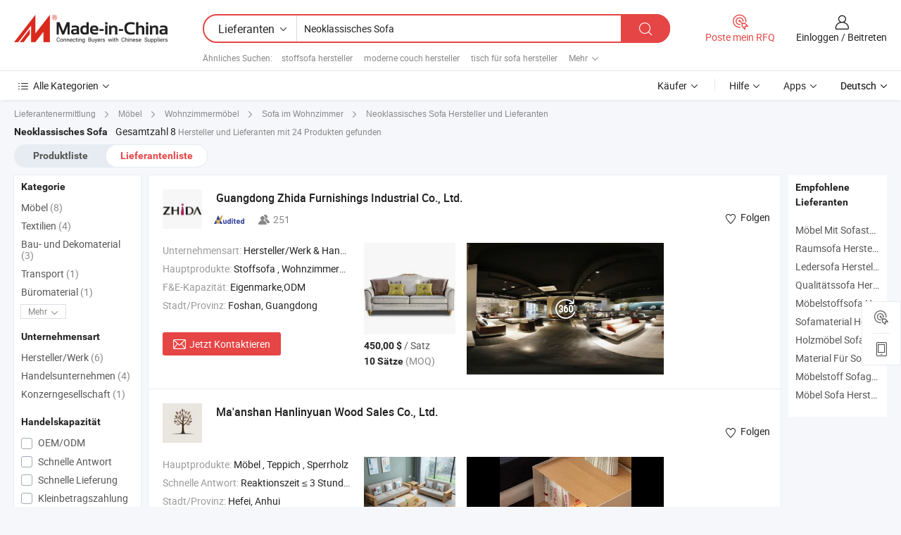

--- FILE ---
content_type: text/html;charset=UTF-8
request_url: https://de.made-in-china.com/manufacturers/neo-classical-sofa.html
body_size: 24605
content:
<!DOCTYPE HTML>
<html lang="de">
<head>
    <base href="//de.made-in-china.com" target="_top"/>
<meta http-equiv="Content-Type" content="text/html; charset=utf-8" />
        <title>China Hersteller Neoklassisches Sofa, Neoklassisches Sofa Hersteller & Lieferanten auf de.Made-in-China.com</title>
    <meta content="Neoklassisches Sofa Hersteller, Neoklassisches Sofa Fabrik, Hersteller China, Lieferanten China" name="keywords">
        <meta content="China Neoklassisches Sofa Liste Hersteller, erhalten Sie Zugriff auf Neoklassisches Sofa Hersteller und Lieferanten aus China Neoklassisches Sofa effektiv auf de.Made-in-China.com" name="description">
<link rel="dns-prefetch" href="//www.micstatic.com">
<link rel="preconnect" href="//www.micstatic.com">
<link rel="dns-prefetch" href="//image.made-in-china.com">
<link rel="preconnect" href="//image.made-in-china.com">
<link rel="dns-prefetch" href="//pic.made-in-china.com">
<link rel="preconnect" href="//pic.made-in-china.com">
			<link rel="canonical" href="//de.made-in-china.com/manufacturers/neo-classical-sofa.html"/>
	      <link type="text/css" rel="stylesheet" href="https://www.micstatic.com/common/css/global_bdef139a.css" /><link type="text/css" rel="stylesheet" href="https://www.micstatic.com/common/js/assets/artDialog/skins/simple_221eedfd.css" /><link type="text/css" rel="stylesheet" href="https://www.micstatic.com/common/css/validator_88e23ce7.css" /><link type="text/css" rel="stylesheet" href="https://www.micstatic.com/landing/www/qc/css/company-search.B_5230bcb5.css" /><link type="text/css" rel="stylesheet" href="https://www.micstatic.com/common/future/core/style/future_d36576e8.css" /><link type="text/css" rel="stylesheet" href="https://www.micstatic.com/landing/www/qp/css/modules/swiper@7.0.5-bundle.min_f7b0d48b.css" /> 
                <link rel="alternate" hreflang="de" href="https://de.made-in-china.com/manufacturers/neo-classical-sofa.html" />
            <link rel="alternate" hreflang="hi" href="https://hi.made-in-china.com/manufacturers/neo-classical-sofa.html" />
            <link rel="alternate" hreflang="ru" href="https://ru.made-in-china.com/manufacturers/neo-classical-sofa.html" />
            <link rel="alternate" hreflang="pt" href="https://pt.made-in-china.com/manufacturers/neo-classical-sofa.html" />
            <link rel="alternate" hreflang="ko" href="https://kr.made-in-china.com/manufacturers/neo-classical-sofa.html" />
            <link rel="alternate" hreflang="en" href="https://www.made-in-china.com/manufacturers/neo-classical-sofa.html" />
            <link rel="alternate" hreflang="it" href="https://it.made-in-china.com/manufacturers/neo-classical-sofa.html" />
            <link rel="alternate" hreflang="fr" href="https://fr.made-in-china.com/manufacturers/neo-classical-sofa.html" />
            <link rel="alternate" hreflang="es" href="https://es.made-in-china.com/manufacturers/neo-classical-sofa.html" />
            <link rel="alternate" hreflang="sa" href="https://sa.made-in-china.com/manufacturers/neo-classical-sofa.html" />
            <link rel="alternate" hreflang="x-default" href="https://www.made-in-china.com/manufacturers/neo-classical-sofa.html" />
            <link rel="alternate" hreflang="vi" href="https://vi.made-in-china.com/manufacturers/neo-classical-sofa.html" />
            <link rel="alternate" hreflang="th" href="https://th.made-in-china.com/manufacturers/neo-classical-sofa.html" />
            <link rel="alternate" hreflang="ja" href="https://jp.made-in-china.com/manufacturers/neo-classical-sofa.html" />
            <link rel="alternate" hreflang="id" href="https://id.made-in-china.com/manufacturers/neo-classical-sofa.html" />
            <link rel="alternate" hreflang="nl" href="https://nl.made-in-china.com/manufacturers/neo-classical-sofa.html" />
            <link rel="alternate" hreflang="tr" href="https://tr.made-in-china.com/manufacturers/neo-classical-sofa.html" />
    <style>
        body .prod-favorite-icon .tip-faverite{
            width: 115px;
        }
        .J-async-dom .extra-rec {
            min-height: 1000px;
        }
    </style>
<!-- Polyfill Code Begin --><script chaset="utf-8" type="text/javascript" src="https://www.micstatic.com/polyfill/polyfill-simplify_eb12d58d.js"></script><!-- Polyfill Code End --></head>
<body probe-clarity="false" >
            <div id="header" ></div>
<script>
    function headerMlanInit() {
        const funcName = 'headerMlan';
        const app = new window[funcName]({target: document.getElementById('header'), props: {props: {"pageType":3,"logoTitle":"Hersteller und Lieferanten","logoUrl":null,"base":{"buyerInfo":{"service":"Service","newUserGuide":"Leitfaden für Neue Benutzer","auditReport":"Audited Suppliers' Reports","meetSuppliers":"Meet Suppliers","onlineTrading":"Secured Trading Service","buyerCenter":"Käufer-Center","contactUs":"Kontakt","search":"Suche","prodDirectory":"Produktverzeichnis","supplierDiscover":"Supplier Discover","sourcingRequest":"Beschaffungsanfrage Posten","quickLinks":"Quick Links","myFavorites":"Meine Favoriten","visitHistory":"Browser-Chronik","buyer":"Käufer","blog":"Geschäfts-einblicke"},"supplierInfo":{"supplier":"Lieferant","joinAdvance":"加入高级会员","tradeServerMarket":"外贸服务市场","memberHome":"外贸e家","cloudExpo":"Smart Expo云展会","onlineTrade":"交易服务","internationalLogis":"国际物流","northAmericaBrandSailing":"北美全渠道出海","micDomesticTradeStation":"中国制造网内贸站"},"helpInfo":{"whyMic":"Why Made-in-China.com","auditSupplierWay":"Wie prüfen wir Lieferanten","securePaymentWay":"Wie sichern wir die Zahlung","submitComplaint":"Eine Beschwerde einreichen","contactUs":"Kontakt","faq":"FAQ","help":"Hilfe"},"appsInfo":{"downloadApp":"Lade App herunter!","forBuyer":"Für Käufer","forSupplier":"Für Lieferant","exploreApp":"Entdecken Sie exklusive App-Rabatte","apps":"Apps"},"languages":[{"lanCode":0,"simpleName":"en","name":"English","value":"//www.made-in-china.com/manufacturers/neo-classical-sofa.html","htmlLang":"en"},{"lanCode":5,"simpleName":"es","name":"Español","value":"//es.made-in-china.com/manufacturers/neo-classical-sofa.html","htmlLang":"es"},{"lanCode":4,"simpleName":"pt","name":"Português","value":"//pt.made-in-china.com/manufacturers/neo-classical-sofa.html","htmlLang":"pt"},{"lanCode":2,"simpleName":"fr","name":"Français","value":"//fr.made-in-china.com/manufacturers/neo-classical-sofa.html","htmlLang":"fr"},{"lanCode":3,"simpleName":"ru","name":"Русский язык","value":"//ru.made-in-china.com/manufacturers/neo-classical-sofa.html","htmlLang":"ru"},{"lanCode":8,"simpleName":"it","name":"Italiano","value":"//it.made-in-china.com/manufacturers/neo-classical-sofa.html","htmlLang":"it"},{"lanCode":6,"simpleName":"de","name":"Deutsch","value":"//de.made-in-china.com/","htmlLang":"de"},{"lanCode":7,"simpleName":"nl","name":"Nederlands","value":"//nl.made-in-china.com/manufacturers/neo-classical-sofa.html","htmlLang":"nl"},{"lanCode":9,"simpleName":"sa","name":"العربية","value":"//sa.made-in-china.com/manufacturers/neo-classical-sofa.html","htmlLang":"ar"},{"lanCode":11,"simpleName":"kr","name":"한국어","value":"//kr.made-in-china.com/manufacturers/neo-classical-sofa.html","htmlLang":"ko"},{"lanCode":10,"simpleName":"jp","name":"日本語","value":"//jp.made-in-china.com/manufacturers/neo-classical-sofa.html","htmlLang":"ja"},{"lanCode":12,"simpleName":"hi","name":"हिन्दी","value":"//hi.made-in-china.com/manufacturers/neo-classical-sofa.html","htmlLang":"hi"},{"lanCode":13,"simpleName":"th","name":"ภาษาไทย","value":"//th.made-in-china.com/manufacturers/neo-classical-sofa.html","htmlLang":"th"},{"lanCode":14,"simpleName":"tr","name":"Türkçe","value":"//tr.made-in-china.com/manufacturers/neo-classical-sofa.html","htmlLang":"tr"},{"lanCode":15,"simpleName":"vi","name":"Tiếng Việt","value":"//vi.made-in-china.com/manufacturers/neo-classical-sofa.html","htmlLang":"vi"},{"lanCode":16,"simpleName":"id","name":"Bahasa Indonesia","value":"//id.made-in-china.com/manufacturers/neo-classical-sofa.html","htmlLang":"id"}],"showMlan":true,"showRules":false,"rules":"Rules","language":"de","menu":"Speisekarte","subTitle":null,"subTitleLink":null,"stickyInfo":null},"categoryRegion":{"categories":"Alle Kategorien","categoryList":[{"name":"Landwirtschaft & Essen","value":"https://de.made-in-china.com/category1_Agriculture-Food/Agriculture-Food_usssssssss.html","catCode":"1000000000"},{"name":"Kleidung & Accessories","value":"https://de.made-in-china.com/category1_Apparel-Accessories/Apparel-Accessories_uussssssss.html","catCode":"1100000000"},{"name":"Kunsthandwerk","value":"https://de.made-in-china.com/category1_Arts-Crafts/Arts-Crafts_uyssssssss.html","catCode":"1200000000"},{"name":"Auto, Motor und Zusatz","value":"https://de.made-in-china.com/category1_Auto-Motorcycle-Parts-Accessories/Auto-Motorcycle-Parts-Accessories_yossssssss.html","catCode":"2900000000"},{"name":"Koffer, Handtaschen und Geschenkkisten","value":"https://de.made-in-china.com/category1_Bags-Cases-Boxes/Bags-Cases-Boxes_yhssssssss.html","catCode":"2600000000"},{"name":"Chemische Produkte","value":"https://de.made-in-china.com/category1_Chemicals/Chemicals_uissssssss.html","catCode":"1300000000"},{"name":"Computerartikel","value":"https://de.made-in-china.com/category1_Computer-Products/Computer-Products_iissssssss.html","catCode":"3300000000"},{"name":"Bau- und Dekomaterial","value":"https://de.made-in-china.com/category1_Construction-Decoration/Construction-Decoration_ugssssssss.html","catCode":"1500000000"},{"name":"Konsumelektronik","value":"https://de.made-in-china.com/category1_Consumer-Electronics/Consumer-Electronics_unssssssss.html","catCode":"1400000000"},{"name":"Elektronik","value":"https://de.made-in-china.com/category1_Electrical-Electronics/Electrical-Electronics_uhssssssss.html","catCode":"1600000000"},{"name":"Möbel","value":"https://de.made-in-china.com/category1_Furniture/Furniture_yessssssss.html","catCode":"2700000000"},{"name":"Gesundheit und Medizin","value":"https://de.made-in-china.com/category1_Health-Medicine/Health-Medicine_uessssssss.html","catCode":"1700000000"},{"name":"Industrielle Anlagen und Zusatzteile","value":"https://de.made-in-china.com/category1_Industrial-Equipment-Components/Industrial-Equipment-Components_inssssssss.html","catCode":"3400000000"},{"name":"Messinstrumente","value":"https://de.made-in-china.com/category1_Instruments-Meters/Instruments-Meters_igssssssss.html","catCode":"3500000000"},{"name":"Alltagsgegenstände","value":"https://de.made-in-china.com/category1_Light-Industry-Daily-Use/Light-Industry-Daily-Use_urssssssss.html","catCode":"1800000000"},{"name":"Beleuchtung","value":"https://de.made-in-china.com/category1_Lights-Lighting/Lights-Lighting_isssssssss.html","catCode":"3000000000"},{"name":"Produktionsmaschinen","value":"https://de.made-in-china.com/category1_Manufacturing-Processing-Machinery/Manufacturing-Processing-Machinery_uossssssss.html","catCode":"1900000000"},{"name":"Mineralien und Energie","value":"https://de.made-in-china.com/category1_Metallurgy-Mineral-Energy/Metallurgy-Mineral-Energy_ysssssssss.html","catCode":"2000000000"},{"name":"Büromaterial","value":"https://de.made-in-china.com/category1_Office-Supplies/Office-Supplies_yrssssssss.html","catCode":"2800000000"},{"name":"Verpackung und Druck","value":"https://de.made-in-china.com/category1_Packaging-Printing/Packaging-Printing_ihssssssss.html","catCode":"3600000000"},{"name":"Sicherheit und Schutz","value":"https://de.made-in-china.com/category1_Security-Protection/Security-Protection_ygssssssss.html","catCode":"2500000000"},{"name":"Service","value":"https://de.made-in-china.com/category1_Service/Service_ynssssssss.html","catCode":"2400000000"},{"name":"Sport und Erholung","value":"https://de.made-in-china.com/category1_Sporting-Goods-Recreation/Sporting-Goods-Recreation_iussssssss.html","catCode":"3100000000"},{"name":"Textilien","value":"https://de.made-in-china.com/category1_Textile/Textile_yussssssss.html","catCode":"2100000000"},{"name":"Werkzeug","value":"https://de.made-in-china.com/category1_Tools-Hardware/Tools-Hardware_iyssssssss.html","catCode":"3200000000"},{"name":"Spielzeug","value":"https://de.made-in-china.com/category1_Toys/Toys_yyssssssss.html","catCode":"2200000000"},{"name":"Transport","value":"https://de.made-in-china.com/category1_Transportation/Transportation_yissssssss.html","catCode":"2300000000"}],"more":"Mehr"},"searchRegion":{"show":true,"lookingFor":"Sagen Sie uns, was Sie suchen...","homeUrl":"//de.made-in-china.com","products":"Produkte","suppliers":"Lieferanten","auditedFactory":null,"uploadImage":"Bild hochladen","max20MbPerImage":"Maximal 20 MB pro Bild","yourRecentKeywords":"Ihre letzten Schlüsselwörter","clearHistory":"Verlauf Löschen","popularSearches":"Ähnliches Suchen","relatedSearches":"Mehr","more":null,"maxSizeErrorMsg":"Upload fehlgeschlagen. Die maximale Bildgröße beträgt 20 MB.","noNetworkErrorMsg":"Keine Netzwerk Verbindung. Bitte überprüfen Sie Ihre Netzwerkeinstellungen und versuchen Sie es noch einmal.","uploadFailedErrorMsg":"Hochladen fehlgeschlagen.Falsches Bildformat. Unterstützte Formate: JPG, PNG, BMP.","relatedList":[{"word":"stoffsofa hersteller","adsData":"","link":"https://de.made-in-china.com/manufacturers/fabric-sofa.html","title":"stoffsofa hersteller"},{"word":"moderne couch hersteller","adsData":"","link":"https://de.made-in-china.com/manufacturers/modern-sofa.html","title":"moderne couch hersteller"},{"word":"tisch für sofa hersteller","adsData":"","link":"https://de.made-in-china.com/manufacturers/table-for-sofa.html","title":"tisch für sofa hersteller"},{"word":"möbel schlafsofa hersteller","adsData":"","link":"https://de.made-in-china.com/manufacturers/furniture-sofa-table.html","title":"möbel schlafsofa hersteller"},{"word":"sofaprodukte hersteller","adsData":"","link":"https://de.made-in-china.com/manufacturers/sofa-products.html","title":"sofaprodukte hersteller"},{"word":"China Sofa","adsData":"","link":"https://de.made-in-china.com/tag_search_product/Sofa_yuisn_1.html","title":"China Sofa"},{"word":"Klassisches Sofa","adsData":"","link":"https://de.made-in-china.com/tag_search_product/Classical-Sofa_nsssn_1.html","title":"Klassisches Sofa"},{"word":"Stuhl Sofa","adsData":"","link":"https://de.made-in-china.com/tag_search_product/Chair-Sofa_eissrn_1.html","title":"Stuhl Sofa"},{"word":"Esssofa Und Tisch","adsData":"","link":"https://de.made-in-china.com/tag_search_product/Dining-Sofa-And-Table_uynirsyn_1.html","title":"Esssofa Und Tisch"},{"word":"Sofa-set Aus Stoff","adsData":"","link":"https://de.made-in-china.com/tag_search_product/Fabric-Sofa-Set_hinihn_1.html","title":"Sofa-set Aus Stoff"}],"relatedTitle":null,"relatedTitleLink":null,"formParams":null,"mlanFormParams":{"keyword":"Neoklassisches Sofa","inputkeyword":"Neoklassisches Sofa","type":null,"currentTab":null,"currentPage":null,"currentCat":null,"currentRegion":null,"currentProp":null,"submitPageUrl":null,"parentCat":null,"otherSearch":null,"currentAllCatalogCodes":null,"sgsMembership":null,"memberLevel":null,"topOrder":null,"size":null,"more":"mehr","less":"less","staticUrl50":null,"staticUrl10":null,"staticUrl30":null,"condition":"1","conditionParamsList":[{"condition":"0","conditionName":null,"action":"/productSearch?keyword=#word#","searchUrl":null,"inputPlaceholder":null},{"condition":"1","conditionName":null,"action":"https://de.made-in-china.com/companySearch?keyword=#word#","searchUrl":null,"inputPlaceholder":null}]},"enterKeywordTips":"Bitte geben Sie mindestens ein Stichwort für Ihre Suche ein.","openMultiSearch":false},"frequentRegion":{"rfq":{"rfq":"Poste mein RFQ","searchRfq":"Search RFQs","acquireRfqHover":"Sagen Sie uns, was Sie brauchen und probieren Sie den einfachen Weg, um Angebote zu erhalten !","searchRfqHover":"Discover quality RFQs and connect with big-budget buyers"},"account":{"account":"Konto","signIn":"Einloggen","join":"Beitreten","newUser":"Neuer Benutzer","joinFree":"Kostenlos beitreten","or":"Oder","socialLogin":"Durch Klicken auf Anmelden, Kostenlos anmelden oder Fortfahren mit Facebook, Linkedin, Twitter, Google, %s stimme ich der %sUser Agreement%s und der %sPrivacy Policy%s zu","message":"Nachrichten","quotes":"Zitate","orders":"Aufträge","favorites":"Favoriten","visitHistory":"Browser-Chronik","postSourcingRequest":"Beschaffungsanfrage Posten","hi":"Hallo","signOut":"Austragen","manageProduct":"Produkte Verwalten","editShowroom":"Showroom bearbeiten","username":"","userType":null,"foreignIP":true,"currentYear":2026,"userAgreement":"Nutzungsvertrag","privacyPolicy":"Datenschutzerklärung"},"message":{"message":"Nachrichten","signIn":"Einloggen","join":"Beitreten","newUser":"Neuer Benutzer","joinFree":"Kostenlos beitreten","viewNewMsg":"Sign in to view the new messages","inquiry":"Anfragen","rfq":"RFQs","awaitingPayment":"Awaiting payments","chat":"Plaudern","awaitingQuotation":"Warten auf Angebote"},"cart":{"cart":"Anfragekorb"}},"busiRegion":null,"previewRegion":null,"relatedQpSync":true,"relatedQpSearchUrl":"https://www.made-in-china.com/multi-search/getHeadRelatedQp?word=neo classical sofa&headQpType=QC&lanCode=6"}}});
		const hoc=o=>(o.__proto__.$get=function(o){return this.$$.ctx[this.$$.props[o]]},o.__proto__.$getKeys=function(){return Object.keys(this.$$.props)},o.__proto__.$getProps=function(){return this.$get("props")},o.__proto__.$setProps=function(o){var t=this.$getKeys(),s={},p=this;t.forEach(function(o){s[o]=p.$get(o)}),s.props=Object.assign({},s.props,o),this.$set(s)},o.__proto__.$help=function(){console.log("\n            $set(props): void             | 设置props的值\n            $get(key: string): any        | 获取props指定key的值\n            $getKeys(): string[]          | 获取props所有key\n            $getProps(): any              | 获取props里key为props的值（适用nail）\n            $setProps(params: any): void  | 设置props里key为props的值（适用nail）\n            $on(ev, callback): func       | 添加事件监听，返回移除事件监听的函数\n            $destroy(): void              | 销毁组件并触发onDestroy事件\n        ")},o);
        window[`${funcName}Api`] = hoc(app);
    };
</script><script type="text/javascript" crossorigin="anonymous" onload="headerMlanInit()" src="https://www.micstatic.com/nail/pc/header-mlan_6f301846.js"></script>    	<div class="auto-size J-auto-size qc-page">
        <input type="hidden" id="lanCode" name="lanCode" value="6">
        <input type="hidden" id="lan" name="lan" value="de">
        <input type="hidden" id="sensor_pg_v" value="st:qc,m:neo classical sofa,p:1,tp:103,stp:10302,tp:103,stp:10302"/>
        <input id="ads_word" name="ads_word" type="hidden" value="neo classical sofa"/>
        <input type="hidden" id="relatedQpSync" name="relatedQpSync" value="true">
                        <input type="hidden" id="login" value="false" />
        <input type="hidden" id="loginBuyer" value="false" />
        <input type="hidden" id="liveComIds" value="null"/>
        <input type="hidden" name="user_behavior_trace_id" id="user_behavior_trace_id" value="1jf90o2sm967u"/>
                <script class="J-mlan-config" type="text/data-lang" data-lang="">
        {
            "Please input keyword(s).": "Bitte Schlüsselwort(e) eingeben.",
            "Please input the information in English only.": "Bitte geben Sie die Informationen nur auf Englisch ein.",
            "More": "Mehr",
            "Less": "Weniger",
            "negotiable": "Verhandelbar",
            "Following": "Folge",
            "Follow": "Folgen",
            "Followed Successfully!": "Erfolgreich verfolgt!",
            "Unfollow Successfully!": "Entfolgen Sie erfolgreich!",
            "Only for global buyer.": "Nur für globale Käufer.",
            "1000 suppliers at the most.": "1000 Lieferanten höchstens.",
            "Your operation is too frequent, please try again after 24 hours.": "Ihre Operation ist zu häufig, bitte versuchen Sie es nach 24 Stunden erneut.",
            "Please enter your full name.": "Bitte geben Sie Ihren vollständigen Namen ein.",
            "Please use English characters.": "Bitte verwenden Sie englische Zeichen.",
            "Enter your email address": "Bitte geben Sie Ihre E-Mail-Adresse ein.",
            "Please enter your email address.": "Geben Sie bitte Ihre E-Mail-Adresse ein.",
            "Please enter a valid email address.": "Bitte geben Sie eine gültige E-Mail-Adresse ein.",
            "To Be Negotiated": "Verhandelt werden",
            "Updates notifications will be sent to this email, make sure your email is correct.": "Aktualisierungsbenachrichtigungen werden an diese E-Mail-Adresse gesendet. Stellen Sie sicher, dass Ihre E-Mail-Adresse korrekt ist.",
            "Name": "Name",
            "Email": "E-Mail",
            "An account already exists with this email,": "Es existiert bereits ein Konto mit dieser E-Mail,",
            "Sign in": "Einloggen",
            "now or select another email address.": "jetzt oder wählen Sie eine andere E-Mail-Adresse aus.",
            "Confirm": "Bestätigen",
            "Cancel": "Stornieren",
            "Ms.": "Frau.",
            "Mr.": "Herr.",
            "Miss": "Frau.",
            "Mrs.": "Frau.",
            "System error, please try again.": "Systemfehler, bitte erneut versuchen.",
            "Chat Now!": "Plaudern!",
            "Chat Now": "Plaudern",
            "Chat with supplier online now!": "Chatten Sie jetzt online mit dem Lieferanten！",
            "Chat": "Chatten",
            "Talk to me!": "Sprechen Sie mit mir!",
            "Supplier is offline now, please leave your message.": "Der Lieferant ist jetzt offline, bitte hinterlassen Sie Ihre Nachricht.",
            "Products": "Produkte",
            "Exhibitors": "Aussteller",
            "Suppliers": "Lieferanten"
        }
        </script>
                <div class="crumb crumb-new" itemscope itemtype="https://schema.org/BreadcrumbList">
    		<span itemprop="itemListElement" itemscope itemtype="https://schema.org/ListItem">
  <a itemprop="item" href="https://de.made-in-china.com/html/category.html">
      <span itemprop="name">Lieferantenermittlung</span>
  </a>
  <meta itemprop="position" content="1" />
</span>
						<i class="ob-icon icon-right"></i>
				<span itemprop="itemListElement" itemscope itemtype="https://schema.org/ListItem">
		    <a itemprop="item" href="https://de.made-in-china.com/category1_Furniture/Furniture_yessssssss.html">
		        <span itemprop="name">Möbel</span>
		    </a>
		    <meta itemprop="position" content="2" />
		</span>
						<i class="ob-icon icon-right"></i>
				<span itemprop="itemListElement" itemscope itemtype="https://schema.org/ListItem">
		    <a itemprop="item" href="https://de.made-in-china.com/category23_Furniture/Living-Room-Furniture_yeyessssss_1.html">
		        <span itemprop="name">Wohnzimmermöbel</span>
		    </a>
		    <meta itemprop="position" content="3" />
		</span>
						<i class="ob-icon icon-right"></i>
				<span itemprop="itemListElement" itemscope itemtype="https://schema.org/ListItem">
		    <a itemprop="item" href="https://de.made-in-china.com/category23_Furniture/Living-Room-Sofa_yeyeuussss_1.html">
		        <span itemprop="name">Sofa im Wohnzimmer</span>
		    </a>
		    <meta itemprop="position" content="4" />
		</span>
	                                        <i class="ob-icon icon-right"></i>
                                        <h1>Neoklassisches Sofa Hersteller und Lieferanten</h1>
            		</div>
		<div class="page grid qc-list">
                        <div class="layout-fly cf">
                <div class="main-wrap">
                    <div class="main">
						                        <div class="total-tip total-tip-new">
                                                                                                                                            <em class='key_word'>Neoklassisches Sofa</em> <em>Gesamtzahl 8</em> Hersteller und Lieferanten mit 24 Produkten gefunden
                        </div>
						<div class="list-tab">
                            <ul class="tab">
                                <li><a href="https://de.made-in-china.com/tag_search_product/Neo-Classical-Sofa_uesrosen_1.html">Produktliste</a></li>
                                <li class="selected"><a>Lieferantenliste</a></li>
                                                            </ul>
						</div>
																			<div class="search-list">
								        						                                                                        <div faw-module="suppliers_list" class="list-node
                   ">
            <div class="tip arrow-top company-description" style="display: none;">
        <div class="content">
                    Home Furniture, Wood Furniture, Curtains manufacturer / supplier in China, offering Weiße strukturierte Boucle-Kissenbezüge Akzent solide Kissenhülle gemütlich weiche Kissenhülle dekorativer Kissenbezug für die Wohnkultur, Sofa Kissenbezug Sticktechnik Hochwertig Tragbar Mit Reißverschluss Geschlossen Waschbar Green45*45cm, Moderne einfache Chenille Kissen, Sofakissen für Bürostühle 45X45 Kissenbezüge für die Wohnkultur Sitzkissenbezug and so on.
                </div>
        <span class="arrow arrow-out">
            <span class="arrow arrow-in"></span>
        </span>
    </div>
    <div class="company-logo-wrap">
                <div class="company-logo">
            <img src='https://www.micstatic.com/landing/www/qc/img/com-logo.png?_v=1768540617934' data-original="//image.made-in-china.com/206f0j00IatQaJTooEqD/Guangdong-Zhida-Furnishings-Industrial-Co-Ltd-.jpg" alt="Guangdong Zhida Furnishings Industrial Co., Ltd." />
        </div>
        <div class="company-name-wrap">
            <h2 class="company-name">
                <a class="company-name-link" target="_blank" rel="nofollow" href="https://de.made-in-china.com/co_zhidafurniture" ads-data="t:6,a:1,p:2,pcid:QbkmVeavJfHh,si:1,ty:1,c:17,st:3,pa:3,flx_deliv_tp:comb,ads_id:,ads_tp:,srv_id:" >
                                            Guangdong Zhida Furnishings Industrial Co., Ltd. </a>
            </h2>
            <div class="company-auth-wrap">
                <div class="compnay-auth">
                                                                                                                                                                                                                                                                                                                                                                                            												                                                                                                                        																		                                                                                                                        												                                                                                                                                                                                                    <span class="auth-block as-info">
                                <div class="as-logo pl-0 as-logo-now" reportUsable="reportUsable">
                                     <input type="hidden" value="QbkmVeavJfHh">
                                    <a target="_blank" href="https://de.made-in-china.com/co_zhidafurniture/company_info.html" rel="nofollow" ads-data="t:6,a:1,p:2,pcid:QbkmVeavJfHh,si:1,ty:1,c:17,st:4,pa:4">
                                        <span class="left_2"><img class="auth-icon ico-audited" src='https://www.micstatic.com/common/img/icon-new/as_32.png' alt="Geprüfte Lieferanten"></span>
                                                                                                                    </a>
                                </div>
                            </span>
                                                                                                                                                                                                                <span class="auth-block basic-ability">
                        <img src="https://www.micstatic.com/landing/www/qc/img/employee.png?_v=1768540617934" alt="Anzahl der Angestellten" />251
                        <div class="tip arrow-top">
                            <div class="tip-con">Anzahl der Angestellten</div>
                            <span class="arrow arrow-out">
                                <span class="arrow arrow-in"></span>
                            </span>
                        </div>
                    </span>
                                    </div>
                <div class="com-actions">
                                                                <div class="action action-follow follow-btn" data-logusername="zhidafurniture" data-cid="QbkmVeavJfHh" ads-data="st:69,pdid:,pcid:QbkmVeavJfHh,is_trade:,is_sample:,is_rushorder:,a:1,flx_deliv_tp:comb,ads_id:,ads_tp:,srv_id:">
                            <a href="javascript:void(0)">
                                <i class="ob-icon icon-heart-f"></i>
                                <i class="ob-icon icon-heart"></i>
                                <span>Folgen</span>
                            </a>
                        </div>
                                                        </div>
            </div>
        </div>
    </div>
    <div class="company-info-wrap">
        <div class="company-info">
            <div class="company-box">
                <div class="company-intro">
                                                                <div>
                            <label class="subject">Unternehmensart:</label>
                            <span title="Hersteller/Werk & Handelsunternehmen">
                                Hersteller/Werk & Handelsunternehmen
                            </span>
                        </div>
                                                                <div>
                            <label class="subject">Hauptprodukte:</label>
                            <span title="Stoffsofa, Wohnzimmermöbel, Esszimmermöbel, Schlafzimmermöbel, Hotelmöbel, Gartenmöbel">
                                                                                                                                                        Stoffsofa , Wohnzimmermöbel , Esszimmermöbel , Schlafzimmermöbel , Hotelmöbel </span>
                        </div>
                                                                <div>
                            <label class="subject">F&E-Kapazität:</label>
                                                        <span title="Eigenmarke,ODM">
                                Eigenmarke,ODM
                            </span>
                        </div>
                                                                                                                                                        <div>
                                <label class="subject">Stadt/Provinz:</label>
                                <span>
                                    Foshan, Guangdong
                                </span>
                            </div>
                                                                                                    </div>
                <div class="user-action">
                    <a rel="nofollow" fun-inquiry-supplier target="_blank" href="https://www.made-in-china.com/sendInquiry/shrom_QbkmVeavJfHh_QbkmVeavJfHh.html?from=search&type=cs&target=com&word=neo+classical+sofa&plant=de" class="contact-btn" ads-data="t:6,a:1,p:2,pcid:QbkmVeavJfHh,si:1,ty:1,c:17,st:24,pa:24,st:24,flx_deliv_tp:comb,ads_id:,ads_tp:,srv_id:">
                        <i class="ob-icon icon-mail"></i> Jetzt Kontaktieren
                    </a>
                    <b class="tm3_chat_status" dataId="QbkmVeavJfHh_QbkmVeavJfHh_3"
                       inquiry="https://www.made-in-china.com/sendInquiry/shrom_QbkmVeavJfHh_QbkmVeavJfHh.html?from=search&type=cs&target=com&word=neo+classical+sofa&plant=de"
                       processor="chat" cid="QbkmVeavJfHh" style="display:none"></b>
                    <a rel="nofollow" class="tm-on" title="Sprechen Sie mit mir!" href="javascript:void('Talk to me!')"
                       style="display:none">Sprechen Sie mit mir!</a>
                </div>
            </div>
        </div>
        <div class="rec-product-wrap">
                            <ul class="rec-product">
                                                                                                                                <li >
                                <div class="img-thumb">
                                    <a href="https://de.made-in-china.com/co_zhidafurniture/product_Livingroom-Furniture-Classical-Furniture-Fabric-Sofa-Affordable-Luxury_einioynry.html" class="img-thumb-inner" target="_blank" title="Wohnzimmerm&ouml;bel / Klassische M&ouml;belstoffsofa Erschwinglicher Luxus">
                                        <img alt="Wohnzimmerm&ouml;bel / Klassische M&ouml;belstoffsofa Erschwinglicher Luxus" title="Wohnzimmerm&ouml;bel / Klassische M&ouml;belstoffsofa Erschwinglicher Luxus"
                                             src="https://image.made-in-china.com/2f1j00VGOUDkJqnpbc/Wohnzimmerm-bel-Klassische-M-belstoffsofa-Erschwinglicher-Luxus.jpg"
                                                                                        faw-exposure ads-data="t:6,a:1,p:2,pcid:QbkmVeavJfHh,si:1,ty:1,c:17,st:8,pa:8,pid:lBIEFyzUHupY,tps:1,pdid:lBIEFyzUHupY,flx_deliv_tp:comb,ads_id:,ads_tp:,srv_id:"/>
                                    </a>
                                </div>
                                <div class="pro-price-moq">
                                    <div class="prd-price" title="450,00 $ / Satz"><strong class="price">450,00 $</strong> / Satz</div>
                                    <div class="moq" title="10 Sätze">10 Sätze <span class="text--grey">(MOQ)</span></div>
                                </div>
                            </li>
                                                                                                                                                        <li >
                                <div class="img-thumb">
                                    <a href="https://de.made-in-china.com/co_zhidafurniture/product_Luxury-Classical-Home-Furniture-Livingroom-Fabric-Sofa_eiinreyny.html" class="img-thumb-inner" target="_blank" title="Luxuri&ouml;se klassische Wohnm&ouml;bel Wohnzimmer Stoffsofa">
                                        <img alt="Luxuri&ouml;se klassische Wohnm&ouml;bel Wohnzimmer Stoffsofa" title="Luxuri&ouml;se klassische Wohnm&ouml;bel Wohnzimmer Stoffsofa"
                                             src="https://image.made-in-china.com/2f1j00wfNYPDAnlrck/Luxuri-se-klassische-Wohnm-bel-Wohnzimmer-Stoffsofa.jpg"
                                                                                        faw-exposure ads-data="t:6,a:1,p:2,pcid:QbkmVeavJfHh,si:1,ty:1,c:17,st:8,pa:8,pid:UvPJslIYYzpB,tps:2,pdid:UvPJslIYYzpB,flx_deliv_tp:comb,ads_id:,ads_tp:,srv_id:"/>
                                    </a>
                                </div>
                                <div class="pro-price-moq">
                                    <div class="prd-price" title="450,00 $ / Satz"><strong class="price">450,00 $</strong> / Satz</div>
                                    <div class="moq" title="10 Sätze">10 Sätze <span class="text--grey">(MOQ)</span></div>
                                </div>
                            </li>
                                                                                                                                                        <li class="addto" >
                                <div class="img-thumb">
                                    <a href="https://de.made-in-china.com/co_zhidafurniture/product_Fabric-Sofa-Affordable-Luxury-Furniture-New-Classical-Sofa_einhhnisy.html" class="img-thumb-inner" target="_blank" title="Stoffsofa erschwingliche Luxusm&ouml;bel/neoklassisches Sofa">
                                        <img alt="Stoffsofa erschwingliche Luxusm&ouml;bel/neoklassisches Sofa" title="Stoffsofa erschwingliche Luxusm&ouml;bel/neoklassisches Sofa"
                                             src="https://image.made-in-china.com/2f1j00AfFYIsJnSgqV/Stoffsofa-erschwingliche-Luxusm-bel-neoklassisches-Sofa.jpg"
                                                                                        faw-exposure ads-data="t:6,a:1,p:2,pcid:QbkmVeavJfHh,si:1,ty:1,c:17,st:8,pa:8,pid:LBIEMQboagrl,tps:3,pdid:LBIEMQboagrl,flx_deliv_tp:comb,ads_id:,ads_tp:,srv_id:"/>
                                    </a>
                                </div>
                                <div class="pro-price-moq">
                                    <div class="prd-price" title="450,00 $ / Satz"><strong class="price">450,00 $</strong> / Satz</div>
                                    <div class="moq" title="10 Sätze">10 Sätze <span class="text--grey">(MOQ)</span></div>
                                </div>
                            </li>
                                                            </ul>
                                                            <script type="application/json">
                {
                    "sceneUrl": "",
                    "scenePicUrl": "",
                    "panoramaUrl": "//world-port.made-in-china.com/viewVR?comId=QbkmVeavJfHh",
                    "panoSnapshotUrl": "https://world.made-in-china.com/img/ffs/4/JQEtilnWgThw",
                    "videoUrl": "https://v.made-in-china.com/ucv/sbr/cec9eb673e7a38b214bd81bae504d7/5e85322c9a10457322050154178060_h264_def.mp4",
                    "videoCoverPicUrl": "https://image.made-in-china.com/358f0j00SEFfcCWRAbkK/Guangdong-Zhida-Furnishings-Industrial-Co-Ltd-.jpg",
                    "vid":"",
                    "autoplay": true,
                    "comUrl": "https://de.made-in-china.com/co_zhidafurniture",
                    "comName": "Guangdong Zhida Furnishings Industrial Co., Ltd.",
                    "csLevel": "50",
                    "sgsMembership": "0",
                    "keyWordSearch": "[{\"word\":\"Stoffsofa\",\"wordSearchUrl\":\"https://de.made-in-china.com/co_zhidafurniture/product/keywordSearch?searchKeyword=Stoffsofa&viewType=0\"},{\"word\":\" Wohnzimmerm&ouml;bel\",\"wordSearchUrl\":\"https://de.made-in-china.com/co_zhidafurniture/product/keywordSearch?searchKeyword= Wohnzimmerm&ouml;bel&viewType=0\"},{\"word\":\" Esszimmerm&ouml;bel\",\"wordSearchUrl\":\"https://de.made-in-china.com/co_zhidafurniture/product/keywordSearch?searchKeyword= Esszimmerm&ouml;bel&viewType=0\"},{\"word\":\" Schlafzimmerm&ouml;bel\",\"wordSearchUrl\":\"https://de.made-in-china.com/co_zhidafurniture/product/keywordSearch?searchKeyword= Schlafzimmerm&ouml;bel&viewType=0\"},{\"word\":\" Hotelm&ouml;bel\",\"wordSearchUrl\":\"https://de.made-in-china.com/co_zhidafurniture/product/keywordSearch?searchKeyword= Hotelm&ouml;bel&viewType=0\"},{\"word\":\" Gartenm&ouml;bel\",\"wordSearchUrl\":\"https://de.made-in-china.com/co_zhidafurniture/product/keywordSearch?searchKeyword= Gartenm&ouml;bel&viewType=0\"}]",
                    "inquiryUrl": "https://www.made-in-china.com/sendInquiry/shrom_QbkmVeavJfHh_QbkmVeavJfHh.html?from=search&type=cs&target=com&word=neo+classical+sofa&plant=de",
                    "aboutUsUrl": "https://de.made-in-china.com/co_zhidafurniture/company_info.html",
                    "placeholderUrl": "https://www.micstatic.com/landing/www/qc/img/spacer.gif?_v=1768540617934",
                    "tridImg": "https://www.micstatic.com/common/img/icon/3d_36.png?_v=1768540617934",
                    "tridGif": "https://www.micstatic.com/common/img/icon/3d_gif.gif?_v=1768540617934"
                }
            </script>
                <script>
                    document.addEventListener('DOMContentLoaded', function () {
                        var companyNames = document.querySelectorAll('.company-name-link');
                        companyNames.forEach(function (element) {
                            element.addEventListener('mouseover', function () {
                                // 显示公司简介
                                var description = element.closest('.list-node').querySelector('.company-description');
                                if (description) {
                                    description.style.display = 'block';
                                }
                            });
                            element.addEventListener('mouseout', function () {
                                // 隐藏公司简介
                                var description = element.closest('.list-node').querySelector('.company-description');
                                if (description) {
                                    description.style.display = 'none';
                                }
                            });
                        });
                    });
                </script>
                                            <div class="company-video-wrap" faw-exposure ads-data="t:6,a:1,p:2,pcid:QbkmVeavJfHh,si:1,ty:1,c:17,st:27,st:12,flx_deliv_tp:comb,ads_id:,ads_tp:,srv_id:">
                    <div class="J-holder 360" data-url="//world-port.made-in-china.com/viewVR?comId=QbkmVeavJfHh" ads-data="t:6,a:1,p:2,pcid:QbkmVeavJfHh,si:1,ty:1,c:17,st:27,st:12,flx_deliv_tp:comb,ads_id:,ads_tp:,srv_id:">
                                                    <img class="cover--company cover-360" src="https://world.made-in-china.com/img/ffs/4/JQEtilnWgThw"/>
                                                <div class="J-company-play play-360">
                            <i class="ob-icon icon-panorama"></i>
                        </div>
                    </div>
                </div>
                                </div>
    </div>
    </div> <div faw-module="suppliers_list" class="list-node
                           even
               ">
            <div class="tip arrow-top company-description" style="display: none;">
        <div class="content">
                    Furniture, Carpet, Plywood manufacturer / supplier in China, offering Stylisches modernes Doppelbett mit LED-Kopfteil und Gaslift, Modernes gepolstertes Schlittenbett mit gestepptem Kopfteil und weichen Holzlatten, Wellen-Design LED synthetisches Lederbett für moderne Schlafzimmer and so on.
                </div>
        <span class="arrow arrow-out">
            <span class="arrow arrow-in"></span>
        </span>
    </div>
    <div class="company-logo-wrap">
                <div class="company-logo">
            <img src='https://www.micstatic.com/landing/www/qc/img/com-logo.png?_v=1768540617934' data-original="//image.made-in-china.com/206f0j00AQLYhvWchRud/Ma-anshan-Hanlinyuan-Wood-Sales-Co-Ltd-.jpg" alt="Ma'anshan Hanlinyuan Wood Sales Co., Ltd." />
        </div>
        <div class="company-name-wrap">
            <h2 class="company-name">
                <a class="company-name-link" target="_blank" href="https://de.made-in-china.com/co_hanlinyuan" ads-data="t:6,a:2,p:2,pcid:kvVfwotGEhWS,si:1,ty:1,c:17,st:3,pa:3,flx_deliv_tp:comb,ads_id:,ads_tp:,srv_id:" >
                                            Ma'anshan Hanlinyuan Wood Sales Co., Ltd. </a>
            </h2>
            <div class="company-auth-wrap">
                <div class="compnay-auth">
                                                                                                                                                                                                                                                                                                                                                                                            												                                                                                                                        																		                                                                                                                        												                                                                                                                                                                                                                                                                                                                                                        </div>
                <div class="com-actions">
                                                                <div class="action action-follow follow-btn" data-logusername="hanlinyuan" data-cid="kvVfwotGEhWS" ads-data="st:69,pdid:,pcid:kvVfwotGEhWS,is_trade:,is_sample:,is_rushorder:,a:2,flx_deliv_tp:comb,ads_id:,ads_tp:,srv_id:">
                            <a href="javascript:void(0)">
                                <i class="ob-icon icon-heart-f"></i>
                                <i class="ob-icon icon-heart"></i>
                                <span>Folgen</span>
                            </a>
                        </div>
                                                        </div>
            </div>
        </div>
    </div>
    <div class="company-info-wrap">
        <div class="company-info">
            <div class="company-box">
                <div class="company-intro">
                                                                                    <div>
                            <label class="subject">Hauptprodukte:</label>
                            <span title="Möbel, Teppich, Sperrholz">
                                                                                                                                                        Möbel , Teppich , Sperrholz </span>
                        </div>
                                                                                    <div>
                            <label class="subject">Schnelle Antwort:</label>
                            <span>
                                Reaktionszeit ≤ 3 Stunden
                            </span>
                        </div>
                                                                                                                                    <div>
                                <label class="subject">Stadt/Provinz:</label>
                                <span>
                                    Hefei, Anhui
                                </span>
                            </div>
                                                                                                    </div>
                <div class="user-action">
                    <a rel="nofollow" fun-inquiry-supplier target="_blank" href="https://www.made-in-china.com/sendInquiry/shrom_kvVfwotGEhWS_kvVfwotGEhWS.html?from=search&type=cs&target=com&word=neo+classical+sofa&plant=de" class="contact-btn" ads-data="t:6,a:2,p:2,pcid:kvVfwotGEhWS,si:1,ty:1,c:17,st:24,pa:24,st:24,flx_deliv_tp:comb,ads_id:,ads_tp:,srv_id:">
                        <i class="ob-icon icon-mail"></i> Jetzt Kontaktieren
                    </a>
                    <b class="tm3_chat_status" dataId="kvVfwotGEhWS_kvVfwotGEhWS_3"
                       inquiry="https://www.made-in-china.com/sendInquiry/shrom_kvVfwotGEhWS_kvVfwotGEhWS.html?from=search&type=cs&target=com&word=neo+classical+sofa&plant=de"
                       processor="chat" cid="kvVfwotGEhWS" style="display:none"></b>
                    <a rel="nofollow" class="tm-on" title="Sprechen Sie mit mir!" href="javascript:void('Talk to me!')"
                       style="display:none">Sprechen Sie mit mir!</a>
                </div>
            </div>
        </div>
        <div class="rec-product-wrap">
                            <ul class="rec-product">
                                                                                                                                <li >
                                <div class="img-thumb">
                                    <a href="https://de.made-in-china.com/co_hanlinyuan/product_Modern-Living-Room-4-Seater-Sofa-Bed-with-Coffee-Table-and-TV-Cabinet_yyunsoiesg.html" class="img-thumb-inner" target="_blank" title="Moderne Wohnzimmereinrichtung 4 Sesselbett mit Couchtisch und TV-Schrank">
                                        <img alt="Moderne Wohnzimmereinrichtung 4 Sesselbett mit Couchtisch und TV-Schrank" title="Moderne Wohnzimmereinrichtung 4 Sesselbett mit Couchtisch und TV-Schrank"
                                             src="https://image.made-in-china.com/2f1j00GlBvZWFILick/Moderne-Wohnzimmereinrichtung-4-Sesselbett-mit-Couchtisch-und-TV-Schrank.jpg"
                                                                                        faw-exposure ads-data="t:6,a:2,p:2,pcid:kvVfwotGEhWS,si:1,ty:1,c:17,st:8,pa:8,pid:vRlpwmEPqAWz,tps:1,pdid:vRlpwmEPqAWz,flx_deliv_tp:comb,ads_id:,ads_tp:,srv_id:"/>
                                    </a>
                                </div>
                                <div class="pro-price-moq">
                                    <div class="prd-price" title="51,00 $ / St&uuml;ck"><strong class="price">51,00 $</strong> / St&uuml;ck</div>
                                    <div class="moq" title="1 Stück">1 Stück <span class="text--grey">(MOQ)</span></div>
                                </div>
                            </li>
                                                                                                                                                        <li >
                                <div class="img-thumb">
                                    <a href="https://de.made-in-china.com/co_hanlinyuan/product_Wholesale-Modern-Living-Room-4-Seater-Sofa-Bed-with-Coffee-Table-and-TV-Cabinet_yyunsoieyg.html" class="img-thumb-inner" target="_blank" title="Gro&szlig;handel Modernes Wohnzimmer 4 Sitzer Sofa Bett mit Couchtisch und TV-Schrank">
                                        <img alt="Gro&szlig;handel Modernes Wohnzimmer 4 Sitzer Sofa Bett mit Couchtisch und TV-Schrank" title="Gro&szlig;handel Modernes Wohnzimmer 4 Sitzer Sofa Bett mit Couchtisch und TV-Schrank"
                                             src="https://image.made-in-china.com/2f1j00uVCvKeOhSWoq/Gro-handel-Modernes-Wohnzimmer-4-Sitzer-Sofa-Bett-mit-Couchtisch-und-TV-Schrank.jpg"
                                                                                        faw-exposure ads-data="t:6,a:2,p:2,pcid:kvVfwotGEhWS,si:1,ty:1,c:17,st:8,pa:8,pid:XYlrOpmEVAWL,tps:2,pdid:XYlrOpmEVAWL,flx_deliv_tp:comb,ads_id:,ads_tp:,srv_id:"/>
                                    </a>
                                </div>
                                <div class="pro-price-moq">
                                    <div class="prd-price" title="68,00 $ / St&uuml;ck"><strong class="price">68,00 $</strong> / St&uuml;ck</div>
                                    <div class="moq" title="1 Stück">1 Stück <span class="text--grey">(MOQ)</span></div>
                                </div>
                            </li>
                                                                                                                                                        <li class="addto" >
                                <div class="img-thumb">
                                    <a href="https://de.made-in-china.com/co_hanlinyuan/product_Living-Room-Lounge-4-Seater-Sofa-Bed-Solid-Wood-Legs-with-Coffee-Table_yyshysirgg.html" class="img-thumb-inner" target="_blank" title="Wohnzimmer Lounge 4 Sitzer Schlafsofa mit Massivholzbeinen und Couchtisch">
                                        <img alt="Wohnzimmer Lounge 4 Sitzer Schlafsofa mit Massivholzbeinen und Couchtisch" title="Wohnzimmer Lounge 4 Sitzer Schlafsofa mit Massivholzbeinen und Couchtisch"
                                             src="https://image.made-in-china.com/2f1j00yVweGjNochqF/Wohnzimmer-Lounge-4-Sitzer-Schlafsofa-mit-Massivholzbeinen-und-Couchtisch.jpg"
                                                                                        faw-exposure ads-data="t:6,a:2,p:2,pcid:kvVfwotGEhWS,si:1,ty:1,c:17,st:8,pa:8,pid:jYopEhrvJQcu,tps:3,pdid:jYopEhrvJQcu,flx_deliv_tp:comb,ads_id:,ads_tp:,srv_id:"/>
                                    </a>
                                </div>
                                <div class="pro-price-moq">
                                    <div class="prd-price" title="68,00 $ / St&uuml;ck"><strong class="price">68,00 $</strong> / St&uuml;ck</div>
                                    <div class="moq" title="1 Stück">1 Stück <span class="text--grey">(MOQ)</span></div>
                                </div>
                            </li>
                                                            </ul>
                                                            <script type="application/json">
                {
                    "sceneUrl": "",
                    "scenePicUrl": "",
                    "panoramaUrl": "",
                    "panoSnapshotUrl": "",
                    "videoUrl": "https://v.made-in-china.com/ucv/sbr/72c44aae59ad2a9efc44e1dd81b750/3054ee9c0310438802051871605464_h264_def.mp4",
                    "videoCoverPicUrl": "https://image.made-in-china.com/358f0j00GEcYdPKRHoke/Ma-anshan-Hanlinyuan-Wood-Sales-Co-Ltd-.jpg",
                    "vid":"",
                    "autoplay": true,
                    "comUrl": "https://de.made-in-china.com/co_hanlinyuan",
                    "comName": "Ma'anshan Hanlinyuan Wood Sales Co., Ltd.",
                    "csLevel": "50",
                    "sgsMembership": "",
                    "keyWordSearch": "[{\"word\":\"M&ouml;bel\",\"wordSearchUrl\":\"https://de.made-in-china.com/co_hanlinyuan/product/keywordSearch?searchKeyword=M&ouml;bel&viewType=0\"},{\"word\":\" Teppich\",\"wordSearchUrl\":\"https://de.made-in-china.com/co_hanlinyuan/product/keywordSearch?searchKeyword= Teppich&viewType=0\"},{\"word\":\" Sperrholz\",\"wordSearchUrl\":\"https://de.made-in-china.com/co_hanlinyuan/product/keywordSearch?searchKeyword= Sperrholz&viewType=0\"}]",
                    "inquiryUrl": "https://www.made-in-china.com/sendInquiry/shrom_kvVfwotGEhWS_kvVfwotGEhWS.html?from=search&type=cs&target=com&word=neo+classical+sofa&plant=de",
                    "aboutUsUrl": "https://de.made-in-china.com/co_hanlinyuan/company_info.html",
                    "placeholderUrl": "https://www.micstatic.com/landing/www/qc/img/spacer.gif?_v=1768540617934",
                    "tridImg": "https://www.micstatic.com/common/img/icon/3d_36.png?_v=1768540617934",
                    "tridGif": "https://www.micstatic.com/common/img/icon/3d_gif.gif?_v=1768540617934"
                }
            </script>
                <script>
                    document.addEventListener('DOMContentLoaded', function () {
                        var companyNames = document.querySelectorAll('.company-name-link');
                        companyNames.forEach(function (element) {
                            element.addEventListener('mouseover', function () {
                                // 显示公司简介
                                var description = element.closest('.list-node').querySelector('.company-description');
                                if (description) {
                                    description.style.display = 'block';
                                }
                            });
                            element.addEventListener('mouseout', function () {
                                // 隐藏公司简介
                                var description = element.closest('.list-node').querySelector('.company-description');
                                if (description) {
                                    description.style.display = 'none';
                                }
                            });
                        });
                    });
                </script>
                                            <div class="company-video-wrap" faw-exposure ads-data="t:6,a:2,p:2,pcid:kvVfwotGEhWS,si:1,ty:1,c:17,st:27,st:15,flx_deliv_tp:comb,ads_id:,ads_tp:,srv_id:">
                    <div class="J-holder">
                                                    <img class="cover--company" src="https://image.made-in-china.com/358f0j00GEcYdPKRHoke/Ma-anshan-Hanlinyuan-Wood-Sales-Co-Ltd-.jpg" faw-video ads-data="t:6,a:2,p:2,pcid:kvVfwotGEhWS,si:1,ty:1,c:17,st:27,st:15,item_type:com_details,item_id:YQLfyJsdJlWx,cloud_media_url:https://v.made-in-china.com/ucv/sbr/72c44aae59ad2a9efc44e1dd81b750/3054ee9c0310438802051871605464_h264_def.mp4,flx_deliv_tp:comb,ads_id:,ads_tp:,srv_id:" />
                                                <div class="J-company-play play-video">
                            <i class="ob-icon icon-play"></i>
                        </div>
                    </div>
                </div>
                                </div>
    </div>
    </div> <div faw-module="suppliers_list" class="list-node
                   ">
            <div class="tip arrow-top company-description" style="display: none;">
        <div class="content">
                    Newstar Furniture Co.,Ltd.
                </div>
        <span class="arrow arrow-out">
            <span class="arrow arrow-in"></span>
        </span>
    </div>
    <div class="company-logo-wrap">
                <div class="company-logo">
            <img src='https://www.micstatic.com/landing/www/qc/img/com-logo.png?_v=1768540617934' data-original="" alt="Newstar Furniture Co.,Ltd." />
        </div>
        <div class="company-name-wrap">
            <h2 class="company-name">
                <a class="company-name-link" target="_blank" href="https://de.made-in-china.com/co_kathy258879354" ads-data="t:7,a:3,p:2,pcid:CMEnNXQofHcZ,si:1,ty:1,c:17,st:3,pa:3,flx_deliv_tp:comb,ads_id:,ads_tp:,srv_id:" >
                                            Newstar Furniture Co.,Ltd. </a>
            </h2>
            <div class="company-auth-wrap">
                <div class="compnay-auth">
                                                                                                                                                                                </div>
                <div class="com-actions">
                                                                            </div>
            </div>
        </div>
    </div>
    <div class="company-info-wrap">
        <div class="company-info">
            <div class="company-box">
                <div class="company-intro">
                                                                                                                                                                                                                    <div>
                                <label class="subject">Stadt/Provinz:</label>
                                <span>
                                    Foshan, Guangdong
                                </span>
                            </div>
                                                                                                    </div>
                <div class="user-action">
                    <a rel="nofollow" fun-inquiry-supplier target="_blank" href="https://www.made-in-china.com/sendInquiry/shrom_CMEnNXQofHcZ_CMEnNXQofHcZ.html?from=search&type=free&target=com&word=neo+classical+sofa&plant=de" class="contact-btn" ads-data="t:7,a:3,p:2,pcid:CMEnNXQofHcZ,si:1,ty:1,c:17,st:24,pa:24,st:24,flx_deliv_tp:comb,ads_id:,ads_tp:,srv_id:">
                        <i class="ob-icon icon-mail"></i> Jetzt Kontaktieren
                    </a>
                    <b class="tm3_chat_status" dataId="CMEnNXQofHcZ_CMEnNXQofHcZ_3"
                       inquiry="https://www.made-in-china.com/sendInquiry/shrom_CMEnNXQofHcZ_CMEnNXQofHcZ.html?from=search&type=free&target=com&word=neo+classical+sofa&plant=de"
                       processor="chat" cid="CMEnNXQofHcZ" style="display:none"></b>
                    <a rel="nofollow" class="tm-on" title="Sprechen Sie mit mir!" href="javascript:void('Talk to me!')"
                       style="display:none">Sprechen Sie mit mir!</a>
                </div>
            </div>
        </div>
        <div class="rec-product-wrap">
                            <ul class="rec-product">
                                                                                                                                <li >
                                <div class="img-thumb">
                                    <a href="https://de.made-in-china.com/co_kathy258879354/product_Leather-Sofa-A243-_hgsisohhg.html" class="img-thumb-inner" target="_blank" title="Ledernes Sofa (A243)">
                                        <img alt="Ledernes Sofa (A243)" title="Ledernes Sofa (A243)"
                                             src="https://image.made-in-china.com/2f1j00lCjQrtLKnqoA/Ledernes-Sofa-A243-.jpg"
                                                                                        faw-exposure ads-data="t:7,a:3,p:2,pcid:CMEnNXQofHcZ,si:1,ty:1,c:17,st:8,pa:8,pid:eoQJEqzXXVhF,tps:1,pdid:eoQJEqzXXVhF,flx_deliv_tp:comb,ads_id:,ads_tp:,srv_id:"/>
                                    </a>
                                </div>
                                <div class="pro-price-moq">
                                    <div class="prd-price" title=""><strong class="price">Verhandelbar</strong></div>
                                    <div class="moq" title=""> <span class="text--grey">(MOQ)</span></div>
                                </div>
                            </li>
                                                                                                                                                        <li >
                                <div class="img-thumb">
                                    <a href="https://de.made-in-china.com/co_kathy258879354/product_Leather-Sofa-A628-_hgsisoeeg.html" class="img-thumb-inner" target="_blank" title="Ledernes Sofa (A628)">
                                        <img alt="Ledernes Sofa (A628)" title="Ledernes Sofa (A628)"
                                             src="https://image.made-in-china.com/2f1j00ceZQpaHtgqoA/Ledernes-Sofa-A628-.jpg"
                                                                                        faw-exposure ads-data="t:7,a:3,p:2,pcid:CMEnNXQofHcZ,si:1,ty:1,c:17,st:8,pa:8,pid:BMQJxXLUHchw,tps:2,pdid:BMQJxXLUHchw,flx_deliv_tp:comb,ads_id:,ads_tp:,srv_id:"/>
                                    </a>
                                </div>
                                <div class="pro-price-moq">
                                    <div class="prd-price" title=""><strong class="price">Verhandelbar</strong></div>
                                    <div class="moq" title=""> <span class="text--grey">(MOQ)</span></div>
                                </div>
                            </li>
                                                                                                                                                        <li class="addto" >
                                <div class="img-thumb">
                                    <a href="https://de.made-in-china.com/co_kathy258879354/product_Leather-Sofa-A2370-_hgsisooig.html" class="img-thumb-inner" target="_blank" title="Ledernes Sofa (A2370)">
                                        <img alt="Ledernes Sofa (A2370)" title="Ledernes Sofa (A2370)"
                                             src="https://image.made-in-china.com/2f1j00eBKTzWIPEokw/Ledernes-Sofa-A2370-.jpg"
                                                                                        faw-exposure ads-data="t:7,a:3,p:2,pcid:CMEnNXQofHcZ,si:1,ty:1,c:17,st:8,pa:8,pid:wqnQEuPXXkVd,tps:3,pdid:wqnQEuPXXkVd,flx_deliv_tp:comb,ads_id:,ads_tp:,srv_id:"/>
                                    </a>
                                </div>
                                <div class="pro-price-moq">
                                    <div class="prd-price" title=""><strong class="price">Verhandelbar</strong></div>
                                    <div class="moq" title=""> <span class="text--grey">(MOQ)</span></div>
                                </div>
                            </li>
                                                            </ul>
                                                            <script type="application/json">
                {
                    "sceneUrl": "",
                    "scenePicUrl": "",
                    "panoramaUrl": "",
                    "panoSnapshotUrl": "",
                    "videoUrl": "",
                    "videoCoverPicUrl": "",
                    "vid":"",
                    "autoplay": true,
                    "comUrl": "https://de.made-in-china.com/co_kathy258879354",
                    "comName": "Newstar Furniture Co.,Ltd.",
                    "csLevel": "0",
                    "sgsMembership": "",
                    "keyWordSearch": "[{\"word\":\"Klassische M&ouml;bel\",\"wordSearchUrl\":\"https://de.made-in-china.com/co_kathy258879354/product/keywordSearch?searchKeyword=Klassische M&ouml;bel&viewType=0\"},{\"word\":\" Klassisches Ledersofa\",\"wordSearchUrl\":\"https://de.made-in-china.com/co_kathy258879354/product/keywordSearch?searchKeyword= Klassisches Ledersofa&viewType=0\"},{\"word\":\" Klassisches Sofa\",\"wordSearchUrl\":\"https://de.made-in-china.com/co_kathy258879354/product/keywordSearch?searchKeyword= Klassisches Sofa&viewType=0\"},{\"word\":\" Couchtisch\",\"wordSearchUrl\":\"https://de.made-in-china.com/co_kathy258879354/product/keywordSearch?searchKeyword= Couchtisch&viewType=0\"},{\"word\":\" Esstisch\",\"wordSearchUrl\":\"https://de.made-in-china.com/co_kathy258879354/product/keywordSearch?searchKeyword= Esstisch&viewType=0\"},{\"word\":\" Stoffsofa\",\"wordSearchUrl\":\"https://de.made-in-china.com/co_kathy258879354/product/keywordSearch?searchKeyword= Stoffsofa&viewType=0\"}]",
                    "inquiryUrl": "https://www.made-in-china.com/sendInquiry/shrom_CMEnNXQofHcZ_CMEnNXQofHcZ.html?from=search&type=free&target=com&word=neo+classical+sofa&plant=de",
                    "aboutUsUrl": "https://de.made-in-china.com/co_kathy258879354/company_info.html",
                    "placeholderUrl": "https://www.micstatic.com/landing/www/qc/img/spacer.gif?_v=1768540617934",
                    "tridImg": "https://www.micstatic.com/common/img/icon/3d_36.png?_v=1768540617934",
                    "tridGif": "https://www.micstatic.com/common/img/icon/3d_gif.gif?_v=1768540617934"
                }
            </script>
                <script>
                    document.addEventListener('DOMContentLoaded', function () {
                        var companyNames = document.querySelectorAll('.company-name-link');
                        companyNames.forEach(function (element) {
                            element.addEventListener('mouseover', function () {
                                // 显示公司简介
                                var description = element.closest('.list-node').querySelector('.company-description');
                                if (description) {
                                    description.style.display = 'block';
                                }
                            });
                            element.addEventListener('mouseout', function () {
                                // 隐藏公司简介
                                var description = element.closest('.list-node').querySelector('.company-description');
                                if (description) {
                                    description.style.display = 'none';
                                }
                            });
                        });
                    });
                </script>
                                </div>
    </div>
    </div> <div faw-module="suppliers_list" class="list-node
                           even
               ">
            <div class="tip arrow-top company-description" style="display: none;">
        <div class="content">
                    Foshan Liannianhao Furniture Co., Ltd.
                </div>
        <span class="arrow arrow-out">
            <span class="arrow arrow-in"></span>
        </span>
    </div>
    <div class="company-logo-wrap">
                <div class="company-logo">
            <img src='https://www.micstatic.com/landing/www/qc/img/com-logo.png?_v=1768540617934' data-original="//image.made-in-china.com/206f0j00uTEtKOgCvQcB/Foshan-Liannianhao-Furniture-Co-Ltd-.jpg" alt="Foshan Liannianhao Furniture Co., Ltd." />
        </div>
        <div class="company-name-wrap">
            <h2 class="company-name">
                <a class="company-name-link" target="_blank" href="https://de.made-in-china.com/co_liannianhaofurniture" ads-data="t:7,a:4,p:2,pcid:IbqmFZhjSGHK,si:1,ty:1,c:17,st:3,pa:3,flx_deliv_tp:comb,ads_id:,ads_tp:,srv_id:" >
                                            Foshan Liannianhao Furniture Co., Ltd. </a>
            </h2>
            <div class="company-auth-wrap">
                <div class="compnay-auth">
                                                                                                                                                                                </div>
                <div class="com-actions">
                                                                            </div>
            </div>
        </div>
    </div>
    <div class="company-info-wrap">
        <div class="company-info">
            <div class="company-box">
                <div class="company-intro">
                                                                                                                                                                                                                    <div>
                                <label class="subject">Stadt/Provinz:</label>
                                <span>
                                    Foshan, Guangdong
                                </span>
                            </div>
                                                                                                    </div>
                <div class="user-action">
                    <a rel="nofollow" fun-inquiry-supplier target="_blank" href="https://www.made-in-china.com/sendInquiry/shrom_IbqmFZhjSGHK_IbqmFZhjSGHK.html?from=search&type=down&target=com&word=neo+classical+sofa&plant=de" class="contact-btn" ads-data="t:7,a:4,p:2,pcid:IbqmFZhjSGHK,si:1,ty:1,c:17,st:24,pa:24,st:24,flx_deliv_tp:comb,ads_id:,ads_tp:,srv_id:">
                        <i class="ob-icon icon-mail"></i> Jetzt Kontaktieren
                    </a>
                    <b class="tm3_chat_status" dataId="IbqmFZhjSGHK_IbqmFZhjSGHK_3"
                       inquiry="https://www.made-in-china.com/sendInquiry/shrom_IbqmFZhjSGHK_IbqmFZhjSGHK.html?from=search&type=down&target=com&word=neo+classical+sofa&plant=de"
                       processor="chat" cid="IbqmFZhjSGHK" style="display:none"></b>
                    <a rel="nofollow" class="tm-on" title="Sprechen Sie mit mir!" href="javascript:void('Talk to me!')"
                       style="display:none">Sprechen Sie mit mir!</a>
                </div>
            </div>
        </div>
        <div class="rec-product-wrap">
                            <ul class="rec-product">
                                                                                                                                <li >
                                <div class="img-thumb">
                                    <a href="https://de.made-in-china.com/co_liannianhaofurniture/product_Simple-Linen-Fabric-L-Shape-Sectional-Corner-Sofa-Modern-Sofa-Set-with-Adjustable-Headrest_oyiunrnsg.html" class="img-thumb-inner" target="_blank" title="Einfaches Leinengewebe L Form-Schnittecksofa/modernes Sofa eingestellt mit justierbarer Kopfst&uuml;tze">
                                        <img alt="Einfaches Leinengewebe L Form-Schnittecksofa/modernes Sofa eingestellt mit justierbarer Kopfst&uuml;tze" title="Einfaches Leinengewebe L Form-Schnittecksofa/modernes Sofa eingestellt mit justierbarer Kopfst&uuml;tze"
                                             src='https://www.micstatic.com/landing/www/qc/img/spacer.gif?_v=1768540617934' data-original="https://image.made-in-china.com/2f1j00WboUFctdwOkJ/Einfaches-Leinengewebe-L-Form-Schnittecksofa-modernes-Sofa-eingestellt-mit-justierbarer-Kopfst-tze.jpg" faw-exposure ads-data="t:7,a:4,p:2,pcid:IbqmFZhjSGHK,si:1,ty:1,c:17,st:8,pa:8,pid:lwLJiEfAvUWj,tps:1,pdid:lwLJiEfAvUWj,flx_deliv_tp:comb,ads_id:,ads_tp:,srv_id:"/>
                                    </a>
                                </div>
                                <div class="pro-price-moq">
                                    <div class="prd-price" title="158,00 $ / Satz"><strong class="price">158,00 $</strong> / Satz</div>
                                    <div class="moq" title="3 Sätze">3 Sätze <span class="text--grey">(MOQ)</span></div>
                                </div>
                            </li>
                                                                                                                                                        <li >
                                <div class="img-thumb">
                                    <a href="https://de.made-in-china.com/co_liannianhaofurniture/product_American-Style-Luxury-Velvet-Fabric-Sofa_oyiugnyeg.html" class="img-thumb-inner" target="_blank" title="Amerikanische Art-Luxuxsamt-Gewebe-Sofa">
                                        <img alt="Amerikanische Art-Luxuxsamt-Gewebe-Sofa" title="Amerikanische Art-Luxuxsamt-Gewebe-Sofa"
                                             src='https://www.micstatic.com/landing/www/qc/img/spacer.gif?_v=1768540617934' data-original="https://image.made-in-china.com/2f1j00BkbYphfEOycR/Amerikanische-Art-Luxuxsamt-Gewebe-Sofa.jpg" faw-exposure ads-data="t:7,a:4,p:2,pcid:IbqmFZhjSGHK,si:1,ty:1,c:17,st:8,pa:8,pid:pZPxWBTGOYhi,tps:2,pdid:pZPxWBTGOYhi,flx_deliv_tp:comb,ads_id:,ads_tp:,srv_id:"/>
                                    </a>
                                </div>
                                <div class="pro-price-moq">
                                    <div class="prd-price" title="148,00 $ / Satz"><strong class="price">148,00 $</strong> / Satz</div>
                                    <div class="moq" title="3 Sätze">3 Sätze <span class="text--grey">(MOQ)</span></div>
                                </div>
                            </li>
                                                                                                                                                        <li class="addto" >
                                <div class="img-thumb">
                                    <a href="https://de.made-in-china.com/co_liannianhaofurniture/product_Function-Fabric-Sofa-with-Metal-Legs_oyisugyhg.html" class="img-thumb-inner" target="_blank" title="Funktions-Gewebe-Sofa mit den Metallbeinen">
                                        <img alt="Funktions-Gewebe-Sofa mit den Metallbeinen" title="Funktions-Gewebe-Sofa mit den Metallbeinen"
                                             src='https://www.micstatic.com/landing/www/qc/img/spacer.gif?_v=1768540617934' data-original="https://image.made-in-china.com/2f1j00FqhGiwPdPOcZ/Funktions-Gewebe-Sofa-mit-den-Metallbeinen.jpg" faw-exposure ads-data="t:7,a:4,p:2,pcid:IbqmFZhjSGHK,si:1,ty:1,c:17,st:8,pa:8,pid:RdLEtenCarcV,tps:3,pdid:RdLEtenCarcV,flx_deliv_tp:comb,ads_id:,ads_tp:,srv_id:"/>
                                    </a>
                                </div>
                                <div class="pro-price-moq">
                                    <div class="prd-price" title="283,00 $ / Satz"><strong class="price">283,00 $</strong> / Satz</div>
                                    <div class="moq" title="3 Sätze">3 Sätze <span class="text--grey">(MOQ)</span></div>
                                </div>
                            </li>
                                                            </ul>
                                                            <script type="application/json">
                {
                    "sceneUrl": "",
                    "scenePicUrl": "",
                    "panoramaUrl": "",
                    "panoSnapshotUrl": "",
                    "videoUrl": "",
                    "videoCoverPicUrl": "",
                    "vid":"",
                    "autoplay": true,
                    "comUrl": "https://de.made-in-china.com/co_liannianhaofurniture",
                    "comName": "Foshan Liannianhao Furniture Co., Ltd.",
                    "csLevel": "0",
                    "sgsMembership": "",
                    "keyWordSearch": "[{\"word\":\"Sofa\",\"wordSearchUrl\":\"https://de.made-in-china.com/co_liannianhaofurniture/product/keywordSearch?searchKeyword=Sofa&viewType=0\"},{\"word\":\" Schlafsofa\",\"wordSearchUrl\":\"https://de.made-in-china.com/co_liannianhaofurniture/product/keywordSearch?searchKeyword= Schlafsofa&viewType=0\"},{\"word\":\" Bett\",\"wordSearchUrl\":\"https://de.made-in-china.com/co_liannianhaofurniture/product/keywordSearch?searchKeyword= Bett&viewType=0\"},{\"word\":\" Sessel\",\"wordSearchUrl\":\"https://de.made-in-china.com/co_liannianhaofurniture/product/keywordSearch?searchKeyword= Sessel&viewType=0\"},{\"word\":\" Couchtisch\",\"wordSearchUrl\":\"https://de.made-in-china.com/co_liannianhaofurniture/product/keywordSearch?searchKeyword= Couchtisch&viewType=0\"},{\"word\":\" TV-St&auml;nder\",\"wordSearchUrl\":\"https://de.made-in-china.com/co_liannianhaofurniture/product/keywordSearch?searchKeyword= TV-St&auml;nder&viewType=0\"},{\"word\":\" Esstisch\",\"wordSearchUrl\":\"https://de.made-in-china.com/co_liannianhaofurniture/product/keywordSearch?searchKeyword= Esstisch&viewType=0\"},{\"word\":\" Esszimmerstuhl\",\"wordSearchUrl\":\"https://de.made-in-china.com/co_liannianhaofurniture/product/keywordSearch?searchKeyword= Esszimmerstuhl&viewType=0\"}]",
                    "inquiryUrl": "https://www.made-in-china.com/sendInquiry/shrom_IbqmFZhjSGHK_IbqmFZhjSGHK.html?from=search&type=down&target=com&word=neo+classical+sofa&plant=de",
                    "aboutUsUrl": "https://de.made-in-china.com/co_liannianhaofurniture/company_info.html",
                    "placeholderUrl": "https://www.micstatic.com/landing/www/qc/img/spacer.gif?_v=1768540617934",
                    "tridImg": "https://www.micstatic.com/common/img/icon/3d_36.png?_v=1768540617934",
                    "tridGif": "https://www.micstatic.com/common/img/icon/3d_gif.gif?_v=1768540617934"
                }
            </script>
                <script>
                    document.addEventListener('DOMContentLoaded', function () {
                        var companyNames = document.querySelectorAll('.company-name-link');
                        companyNames.forEach(function (element) {
                            element.addEventListener('mouseover', function () {
                                // 显示公司简介
                                var description = element.closest('.list-node').querySelector('.company-description');
                                if (description) {
                                    description.style.display = 'block';
                                }
                            });
                            element.addEventListener('mouseout', function () {
                                // 隐藏公司简介
                                var description = element.closest('.list-node').querySelector('.company-description');
                                if (description) {
                                    description.style.display = 'none';
                                }
                            });
                        });
                    });
                </script>
                                </div>
    </div>
    </div> <div faw-module="suppliers_list" class="list-node
                   ">
            <div class="tip arrow-top company-description" style="display: none;">
        <div class="content">
                    Outdoor Furniture, Fire Pits, Garden Sofa manufacturer / supplier in China, offering Restaurant Moderner Stil Tisch Garten Außenbereich Essbereich Tisch, Garten rauchfreier quadratischer Feuerstelle moderner Außenkaffetisch, Freizeitgarten Zuhause Leben Gasfeuerstelle Aluminiumfeuerstelle Couchtisch and so on.
                </div>
        <span class="arrow arrow-out">
            <span class="arrow arrow-in"></span>
        </span>
    </div>
    <div class="company-logo-wrap">
                <div class="company-logo">
            <img src='https://www.micstatic.com/landing/www/qc/img/com-logo.png?_v=1768540617934' data-original="//image.made-in-china.com/206f0j00SEWRInstYYbo/Jiangmen-Queensven-Furniture-Co-Ltd.jpg" alt="Jiangmen Queensven Furniture Co., Ltd" />
        </div>
        <div class="company-name-wrap">
            <h2 class="company-name">
                <a class="company-name-link" target="_blank" href="https://de.made-in-china.com/co_queensven" ads-data="t:6,a:5,p:2,pcid:YBUTSEocbkrF,si:1,ty:1,c:17,st:3,pa:3,flx_deliv_tp:comb,ads_id:,ads_tp:,srv_id:" >
                                            Jiangmen Queensven Furniture Co., Ltd </a>
            </h2>
            <div class="company-auth-wrap">
                <div class="compnay-auth">
                                                                                                                                                                                                                                                                                                                                                                                            												                                                                                                                        																		                                                                                                                        												                                                                                                                                                                                                                                                                                                                                                        </div>
                <div class="com-actions">
                                                                <div class="action action-follow follow-btn" data-logusername="queensven" data-cid="YBUTSEocbkrF" ads-data="st:69,pdid:,pcid:YBUTSEocbkrF,is_trade:,is_sample:,is_rushorder:,a:5,flx_deliv_tp:comb,ads_id:,ads_tp:,srv_id:">
                            <a href="javascript:void(0)">
                                <i class="ob-icon icon-heart-f"></i>
                                <i class="ob-icon icon-heart"></i>
                                <span>Folgen</span>
                            </a>
                        </div>
                                                        </div>
            </div>
        </div>
    </div>
    <div class="company-info-wrap">
        <div class="company-info">
            <div class="company-box">
                <div class="company-intro">
                                                                                    <div>
                            <label class="subject">Hauptprodukte:</label>
                            <span title="Gartenmöbel, Feuerschalen, Gartensofa, Esstischstuhl, Sonnenliege, Liegestuhl, Bank, Schaukelstuhl, Gartenheizung, PVC-Abdeckung">
                                                                                                                                                        Gartenmöbel , Feuerschalen , Gartensofa , Esstischstuhl , Sonnenliege </span>
                        </div>
                                                                                                                                                                            <div>
                                <label class="subject">Stadt/Provinz:</label>
                                <span>
                                    Jiangmen, Guangdong
                                </span>
                            </div>
                                                                                                    </div>
                <div class="user-action">
                    <a rel="nofollow" fun-inquiry-supplier target="_blank" href="https://www.made-in-china.com/sendInquiry/shrom_YBUTSEocbkrF_YBUTSEocbkrF.html?from=search&type=cs&target=com&word=neo+classical+sofa&plant=de" class="contact-btn" ads-data="t:6,a:5,p:2,pcid:YBUTSEocbkrF,si:1,ty:1,c:17,st:24,pa:24,st:24,flx_deliv_tp:comb,ads_id:,ads_tp:,srv_id:">
                        <i class="ob-icon icon-mail"></i> Jetzt Kontaktieren
                    </a>
                    <b class="tm3_chat_status" dataId="YBUTSEocbkrF_YBUTSEocbkrF_3"
                       inquiry="https://www.made-in-china.com/sendInquiry/shrom_YBUTSEocbkrF_YBUTSEocbkrF.html?from=search&type=cs&target=com&word=neo+classical+sofa&plant=de"
                       processor="chat" cid="YBUTSEocbkrF" style="display:none"></b>
                    <a rel="nofollow" class="tm-on" title="Sprechen Sie mit mir!" href="javascript:void('Talk to me!')"
                       style="display:none">Sprechen Sie mit mir!</a>
                </div>
            </div>
        </div>
        <div class="rec-product-wrap">
                            <ul class="rec-product">
                                                                                                                                <li >
                                <div class="img-thumb">
                                    <a href="https://de.made-in-china.com/co_queensven/product_Neo-Classical-Aluminum-Frame-Waterproof-Cushion-Hotel-Chair-Luxury-Restaurant-Dining-Chair_yysryrirgg.html" class="img-thumb-inner" target="_blank" title="Neoklassischer Aluminiumrahmen wasserdichter Polsterstuhl Hotelstuhl Luxus Restaurant Essstuhl">
                                        <img alt="Neoklassischer Aluminiumrahmen wasserdichter Polsterstuhl Hotelstuhl Luxus Restaurant Essstuhl" title="Neoklassischer Aluminiumrahmen wasserdichter Polsterstuhl Hotelstuhl Luxus Restaurant Essstuhl"
                                             src='https://www.micstatic.com/landing/www/qc/img/spacer.gif?_v=1768540617934' data-original="https://image.made-in-china.com/2f1j00GVpCMcdErekF/Neoklassischer-Aluminiumrahmen-wasserdichter-Polsterstuhl-Hotelstuhl-Luxus-Restaurant-Essstuhl.jpg" faw-exposure ads-data="t:6,a:5,p:2,pcid:YBUTSEocbkrF,si:1,ty:1,c:17,st:8,pa:8,pid:CpjYyWrPbnhL,tps:1,pdid:CpjYyWrPbnhL,flx_deliv_tp:comb,ads_id:,ads_tp:,srv_id:"/>
                                    </a>
                                </div>
                                <div class="pro-price-moq">
                                    <div class="prd-price" title="80,00 $ / St&uuml;ck"><strong class="price">80,00 $</strong> / St&uuml;ck</div>
                                    <div class="moq" title="5 Stücke">5 Stücke <span class="text--grey">(MOQ)</span></div>
                                </div>
                            </li>
                                                                                                                                                        <li >
                                <div class="img-thumb">
                                    <a href="https://de.made-in-china.com/co_queensven/product_MID-Century-Aluminum-Slat-Weatherproof-Garden-Chair_yysongrgeg.html" class="img-thumb-inner" target="_blank" title="Mitte-Jahrhundert Aluminium Lamellen Wetterfester Gartenstuhl">
                                        <img alt="Mitte-Jahrhundert Aluminium Lamellen Wetterfester Gartenstuhl" title="Mitte-Jahrhundert Aluminium Lamellen Wetterfester Gartenstuhl"
                                             src='https://www.micstatic.com/landing/www/qc/img/spacer.gif?_v=1768540617934' data-original="https://image.made-in-china.com/2f1j00cWrCOaQlCskq/Mitte-Jahrhundert-Aluminium-Lamellen-Wetterfester-Gartenstuhl.jpg" faw-exposure ads-data="t:6,a:5,p:2,pcid:YBUTSEocbkrF,si:1,ty:1,c:17,st:8,pa:8,pid:hYZUcSHxXnkN,tps:2,pdid:hYZUcSHxXnkN,flx_deliv_tp:comb,ads_id:,ads_tp:,srv_id:"/>
                                    </a>
                                </div>
                                <div class="pro-price-moq">
                                    <div class="prd-price" title="60,00 $ / St&uuml;ck"><strong class="price">60,00 $</strong> / St&uuml;ck</div>
                                    <div class="moq" title="5 Stücke">5 Stücke <span class="text--grey">(MOQ)</span></div>
                                </div>
                            </li>
                                                            </ul>
                                                            <script type="application/json">
                {
                    "sceneUrl": "",
                    "scenePicUrl": "",
                    "panoramaUrl": "",
                    "panoSnapshotUrl": "",
                    "videoUrl": "https://v.made-in-china.com/ucv/sbr/eae4c7d8d34c98abad0143bf0fb1ec/ac3742eaa411167512843533645220_h264_def.mp4",
                    "videoCoverPicUrl": "https://image.made-in-china.com/358f0j00oiTfROSlbmVz/Jiangmen-Queensven-Furniture-Co-Ltd.jpg",
                    "vid":"",
                    "autoplay": true,
                    "comUrl": "https://de.made-in-china.com/co_queensven",
                    "comName": "Jiangmen Queensven Furniture Co., Ltd",
                    "csLevel": "50",
                    "sgsMembership": "",
                    "keyWordSearch": "[{\"word\":\"Gartenm&ouml;bel\",\"wordSearchUrl\":\"https://de.made-in-china.com/co_queensven/product/keywordSearch?searchKeyword=Gartenm&ouml;bel&viewType=0\"},{\"word\":\" Feuerschalen\",\"wordSearchUrl\":\"https://de.made-in-china.com/co_queensven/product/keywordSearch?searchKeyword= Feuerschalen&viewType=0\"},{\"word\":\" Gartensofa\",\"wordSearchUrl\":\"https://de.made-in-china.com/co_queensven/product/keywordSearch?searchKeyword= Gartensofa&viewType=0\"},{\"word\":\" Esstischstuhl\",\"wordSearchUrl\":\"https://de.made-in-china.com/co_queensven/product/keywordSearch?searchKeyword= Esstischstuhl&viewType=0\"},{\"word\":\" Sonnenliege\",\"wordSearchUrl\":\"https://de.made-in-china.com/co_queensven/product/keywordSearch?searchKeyword= Sonnenliege&viewType=0\"},{\"word\":\" Liegestuhl\",\"wordSearchUrl\":\"https://de.made-in-china.com/co_queensven/product/keywordSearch?searchKeyword= Liegestuhl&viewType=0\"},{\"word\":\" Bank\",\"wordSearchUrl\":\"https://de.made-in-china.com/co_queensven/product/keywordSearch?searchKeyword= Bank&viewType=0\"},{\"word\":\" Schaukelstuhl\",\"wordSearchUrl\":\"https://de.made-in-china.com/co_queensven/product/keywordSearch?searchKeyword= Schaukelstuhl&viewType=0\"},{\"word\":\" Gartenheizung\",\"wordSearchUrl\":\"https://de.made-in-china.com/co_queensven/product/keywordSearch?searchKeyword= Gartenheizung&viewType=0\"},{\"word\":\" PVC-Abdeckung\",\"wordSearchUrl\":\"https://de.made-in-china.com/co_queensven/product/keywordSearch?searchKeyword= PVC-Abdeckung&viewType=0\"}]",
                    "inquiryUrl": "https://www.made-in-china.com/sendInquiry/shrom_YBUTSEocbkrF_YBUTSEocbkrF.html?from=search&type=cs&target=com&word=neo+classical+sofa&plant=de",
                    "aboutUsUrl": "https://de.made-in-china.com/co_queensven/company_info.html",
                    "placeholderUrl": "https://www.micstatic.com/landing/www/qc/img/spacer.gif?_v=1768540617934",
                    "tridImg": "https://www.micstatic.com/common/img/icon/3d_36.png?_v=1768540617934",
                    "tridGif": "https://www.micstatic.com/common/img/icon/3d_gif.gif?_v=1768540617934"
                }
            </script>
                <script>
                    document.addEventListener('DOMContentLoaded', function () {
                        var companyNames = document.querySelectorAll('.company-name-link');
                        companyNames.forEach(function (element) {
                            element.addEventListener('mouseover', function () {
                                // 显示公司简介
                                var description = element.closest('.list-node').querySelector('.company-description');
                                if (description) {
                                    description.style.display = 'block';
                                }
                            });
                            element.addEventListener('mouseout', function () {
                                // 隐藏公司简介
                                var description = element.closest('.list-node').querySelector('.company-description');
                                if (description) {
                                    description.style.display = 'none';
                                }
                            });
                        });
                    });
                </script>
                                            <div class="company-video-wrap" faw-exposure ads-data="t:6,a:5,p:2,pcid:YBUTSEocbkrF,si:1,ty:1,c:17,st:27,st:15,flx_deliv_tp:comb,ads_id:,ads_tp:,srv_id:">
                    <div class="J-holder">
                                                    <img class="cover--company" src='https://www.micstatic.com/landing/www/qc/img/spacer.gif?_v=1768540617934' data-original="https://image.made-in-china.com/358f0j00oiTfROSlbmVz/Jiangmen-Queensven-Furniture-Co-Ltd.jpg" faw-video ads-data="t:6,a:5,p:2,pcid:YBUTSEocbkrF,si:1,ty:1,c:17,st:27,st:15,item_type:com_details,item_id:UaeAhySlJGIt,cloud_media_url:https://v.made-in-china.com/ucv/sbr/eae4c7d8d34c98abad0143bf0fb1ec/ac3742eaa411167512843533645220_h264_def.mp4,flx_deliv_tp:comb,ads_id:,ads_tp:,srv_id:" />
                                                <div class="J-company-play play-video">
                            <i class="ob-icon icon-play"></i>
                        </div>
                    </div>
                </div>
                                </div>
    </div>
    </div> <div faw-module="suppliers_list" class="list-node
                           even
               ">
            <div class="tip arrow-top company-description" style="display: none;">
        <div class="content">
                    GOOD HOME FURNITURE LIMITED
                </div>
        <span class="arrow arrow-out">
            <span class="arrow arrow-in"></span>
        </span>
    </div>
    <div class="company-logo-wrap">
                <div class="company-logo">
            <img src='https://www.micstatic.com/landing/www/qc/img/com-logo.png?_v=1768540617934' data-original="//image.made-in-china.com/206f0j00bTzQOgmJCard/GOOD-HOME-FURNITURE-LIMITED.jpg" alt="GOOD HOME FURNITURE LIMITED" />
        </div>
        <div class="company-name-wrap">
            <h2 class="company-name">
                <a class="company-name-link" target="_blank" href="https://de.made-in-china.com/co_goodhome" ads-data="t:7,a:6,p:2,pcid:JbWEGkpcVaHM,si:1,ty:1,c:17,st:3,pa:3,flx_deliv_tp:comb,ads_id:,ads_tp:,srv_id:" >
                                            GOOD HOME FURNITURE LIMITED </a>
            </h2>
            <div class="company-auth-wrap">
                <div class="compnay-auth">
                                                                                                                                                                                </div>
                <div class="com-actions">
                                                                            </div>
            </div>
        </div>
    </div>
    <div class="company-info-wrap">
        <div class="company-info">
            <div class="company-box">
                <div class="company-intro">
                                                                                                                                                                                                                    <div>
                                <label class="subject">Stadt/Provinz:</label>
                                <span>
                                    Foshan, Guangdong
                                </span>
                            </div>
                                                                                                    </div>
                <div class="user-action">
                    <a rel="nofollow" fun-inquiry-supplier target="_blank" href="https://www.made-in-china.com/sendInquiry/shrom_JbWEGkpcVaHM_JbWEGkpcVaHM.html?from=search&type=down&target=com&word=neo+classical+sofa&plant=de" class="contact-btn" ads-data="t:7,a:6,p:2,pcid:JbWEGkpcVaHM,si:1,ty:1,c:17,st:24,pa:24,st:24,flx_deliv_tp:comb,ads_id:,ads_tp:,srv_id:">
                        <i class="ob-icon icon-mail"></i> Jetzt Kontaktieren
                    </a>
                    <b class="tm3_chat_status" dataId="JbWEGkpcVaHM_JbWEGkpcVaHM_3"
                       inquiry="https://www.made-in-china.com/sendInquiry/shrom_JbWEGkpcVaHM_JbWEGkpcVaHM.html?from=search&type=down&target=com&word=neo+classical+sofa&plant=de"
                       processor="chat" cid="JbWEGkpcVaHM" style="display:none"></b>
                    <a rel="nofollow" class="tm-on" title="Sprechen Sie mit mir!" href="javascript:void('Talk to me!')"
                       style="display:none">Sprechen Sie mit mir!</a>
                </div>
            </div>
        </div>
        <div class="rec-product-wrap">
                            <ul class="rec-product">
                                                                                                                                <li >
                                <div class="img-thumb">
                                    <a href="https://de.made-in-china.com/co_goodhome/product_Hotel-Retro-Neo-Classical-Europlean-Dining-Chair_rsygyggsg.html" class="img-thumb-inner" target="_blank" title="Hotel Retro klassisches Neoeuroplean, das Stuhl speist">
                                        <img alt="Hotel Retro klassisches Neoeuroplean, das Stuhl speist" title="Hotel Retro klassisches Neoeuroplean, das Stuhl speist"
                                             src='https://www.micstatic.com/landing/www/qc/img/spacer.gif?_v=1768540617934' data-original="https://image.made-in-china.com/2f1j00gfPGopEKjtkU/Hotel-Retro-klassisches-Neoeuroplean-das-Stuhl-speist.jpg" faw-exposure ads-data="t:7,a:6,p:2,pcid:JbWEGkpcVaHM,si:1,ty:1,c:17,st:8,pa:8,pid:WNYQrnhvOxVk,tps:1,pdid:WNYQrnhvOxVk,flx_deliv_tp:comb,ads_id:,ads_tp:,srv_id:"/>
                                    </a>
                                </div>
                                <div class="pro-price-moq">
                                    <div class="prd-price" title="1,00 $ / St&uuml;ck"><strong class="price">1,00 $</strong> / St&uuml;ck</div>
                                    <div class="moq" title="1 Stück">1 Stück <span class="text--grey">(MOQ)</span></div>
                                </div>
                            </li>
                                                            </ul>
                                                            <script type="application/json">
                {
                    "sceneUrl": "",
                    "scenePicUrl": "",
                    "panoramaUrl": "",
                    "panoSnapshotUrl": "",
                    "videoUrl": "",
                    "videoCoverPicUrl": "",
                    "vid":"",
                    "autoplay": true,
                    "comUrl": "https://de.made-in-china.com/co_goodhome",
                    "comName": "GOOD HOME FURNITURE LIMITED",
                    "csLevel": "0",
                    "sgsMembership": "",
                    "keyWordSearch": "[{\"word\":\"Avaitor Stuhl\",\"wordSearchUrl\":\"https://de.made-in-china.com/co_goodhome/product/keywordSearch?searchKeyword=Avaitor Stuhl&viewType=0\"},{\"word\":\" Vintage Sofa\",\"wordSearchUrl\":\"https://de.made-in-china.com/co_goodhome/product/keywordSearch?searchKeyword= Vintage Sofa&viewType=0\"},{\"word\":\" Kofferraum\",\"wordSearchUrl\":\"https://de.made-in-china.com/co_goodhome/product/keywordSearch?searchKeyword= Kofferraum&viewType=0\"},{\"word\":\" Couchtisch\",\"wordSearchUrl\":\"https://de.made-in-china.com/co_goodhome/product/keywordSearch?searchKeyword= Couchtisch&viewType=0\"},{\"word\":\" Weinschrank\",\"wordSearchUrl\":\"https://de.made-in-china.com/co_goodhome/product/keywordSearch?searchKeyword= Weinschrank&viewType=0\"},{\"word\":\" Helle Und Moderne M&ouml;bel\",\"wordSearchUrl\":\"https://de.made-in-china.com/co_goodhome/product/keywordSearch?searchKeyword= Helle Und Moderne M&ouml;bel&viewType=0\"}]",
                    "inquiryUrl": "https://www.made-in-china.com/sendInquiry/shrom_JbWEGkpcVaHM_JbWEGkpcVaHM.html?from=search&type=down&target=com&word=neo+classical+sofa&plant=de",
                    "aboutUsUrl": "https://de.made-in-china.com/co_goodhome/company_info.html",
                    "placeholderUrl": "https://www.micstatic.com/landing/www/qc/img/spacer.gif?_v=1768540617934",
                    "tridImg": "https://www.micstatic.com/common/img/icon/3d_36.png?_v=1768540617934",
                    "tridGif": "https://www.micstatic.com/common/img/icon/3d_gif.gif?_v=1768540617934"
                }
            </script>
                <script>
                    document.addEventListener('DOMContentLoaded', function () {
                        var companyNames = document.querySelectorAll('.company-name-link');
                        companyNames.forEach(function (element) {
                            element.addEventListener('mouseover', function () {
                                // 显示公司简介
                                var description = element.closest('.list-node').querySelector('.company-description');
                                if (description) {
                                    description.style.display = 'block';
                                }
                            });
                            element.addEventListener('mouseout', function () {
                                // 隐藏公司简介
                                var description = element.closest('.list-node').querySelector('.company-description');
                                if (description) {
                                    description.style.display = 'none';
                                }
                            });
                        });
                    });
                </script>
                                </div>
    </div>
    </div> <div faw-module="suppliers_list" class="list-node
                   ">
            <div class="tip arrow-top company-description" style="display: none;">
        <div class="content">
                    OPPEIN Home Group Inc.
                </div>
        <span class="arrow arrow-out">
            <span class="arrow arrow-in"></span>
        </span>
    </div>
    <div class="company-logo-wrap">
                <div class="company-logo">
            <img src='https://www.micstatic.com/landing/www/qc/img/com-logo.png?_v=1768540617934' data-original="//image.made-in-china.com/206f0j00bEURlfFWTGrL/OPPEIN-Home-Group-Inc-.jpg" alt="OPPEIN Home Group Inc." />
        </div>
        <div class="company-name-wrap">
            <h2 class="company-name">
                <a class="company-name-link" target="_blank" href="https://de.made-in-china.com/co_oppeinhome" ads-data="t:7,a:7,p:2,pcid:PbKnazcdHmiM,si:1,ty:1,c:17,st:3,pa:3,flx_deliv_tp:comb,ads_id:,ads_tp:,srv_id:" >
                                            OPPEIN Home Group Inc. </a>
            </h2>
            <div class="company-auth-wrap">
                <div class="compnay-auth">
                                                                                                                                                                                </div>
                <div class="com-actions">
                                                                            </div>
            </div>
        </div>
    </div>
    <div class="company-info-wrap">
        <div class="company-info">
            <div class="company-box">
                <div class="company-intro">
                                                                                                                                                                                                                    <div>
                                <label class="subject">Stadt/Provinz:</label>
                                <span>
                                    Guangzhou, Guangdong
                                </span>
                            </div>
                                                                                                    </div>
                <div class="user-action">
                    <a rel="nofollow" fun-inquiry-supplier target="_blank" href="https://www.made-in-china.com/sendInquiry/shrom_PbKnazcdHmiM_PbKnazcdHmiM.html?from=search&type=down&target=com&word=neo+classical+sofa&plant=de" class="contact-btn" ads-data="t:7,a:7,p:2,pcid:PbKnazcdHmiM,si:1,ty:1,c:17,st:24,pa:24,st:24,flx_deliv_tp:comb,ads_id:,ads_tp:,srv_id:">
                        <i class="ob-icon icon-mail"></i> Jetzt Kontaktieren
                    </a>
                    <b class="tm3_chat_status" dataId="PbKnazcdHmiM_PbKnazcdHmiM_3"
                       inquiry="https://www.made-in-china.com/sendInquiry/shrom_PbKnazcdHmiM_PbKnazcdHmiM.html?from=search&type=down&target=com&word=neo+classical+sofa&plant=de"
                       processor="chat" cid="PbKnazcdHmiM" style="display:none"></b>
                    <a rel="nofollow" class="tm-on" title="Sprechen Sie mit mir!" href="javascript:void('Talk to me!')"
                       style="display:none">Sprechen Sie mit mir!</a>
                </div>
            </div>
        </div>
        <div class="rec-product-wrap">
                            <ul class="rec-product">
                                                                                                                                <li >
                                <div class="img-thumb">
                                    <a href="https://de.made-in-china.com/co_oppeinhome/product_Oppein-Neo-Classical-Full-House-Design-op16-villa06-_rsihnieog.html" class="img-thumb-inner" target="_blank" title="Oppein Neo-Klassisches Full House Design (op16-villa06)">
                                        <img alt="Oppein Neo-Klassisches Full House Design (op16-villa06)" title="Oppein Neo-Klassisches Full House Design (op16-villa06)"
                                             src='https://www.micstatic.com/landing/www/qc/img/spacer.gif?_v=1768540617934' data-original="https://image.made-in-china.com/2f1j00cwhErTulIRoY/Oppein-Neo-Klassisches-Full-House-Design-op16-villa06-.jpg" faw-exposure ads-data="t:7,a:7,p:2,pcid:PbKnazcdHmiM,si:1,ty:1,c:17,st:8,pa:8,pid:XNLmiZoJhEVg,tps:1,pdid:XNLmiZoJhEVg,flx_deliv_tp:comb,ads_id:,ads_tp:,srv_id:"/>
                                    </a>
                                </div>
                                <div class="pro-price-moq">
                                    <div class="prd-price" title="300,00 $ / Square Meter"><strong class="price">300,00 $</strong> / Square Meter</div>
                                    <div class="moq" title="1 Square Meter">1 Square Meter <span class="text--grey">(MOQ)</span></div>
                                </div>
                            </li>
                                                            </ul>
                                                            <script type="application/json">
                {
                    "sceneUrl": "",
                    "scenePicUrl": "",
                    "panoramaUrl": "",
                    "panoSnapshotUrl": "",
                    "videoUrl": "",
                    "videoCoverPicUrl": "",
                    "vid":"",
                    "autoplay": true,
                    "comUrl": "https://de.made-in-china.com/co_oppeinhome",
                    "comName": "OPPEIN Home Group Inc.",
                    "csLevel": "0",
                    "sgsMembership": "",
                    "keyWordSearch": "[{\"word\":\"K&uuml;chenschrank\",\"wordSearchUrl\":\"https://de.made-in-china.com/co_oppeinhome/product/keywordSearch?searchKeyword=K&uuml;chenschrank&viewType=0\"},{\"word\":\" Schrank Garderobe\",\"wordSearchUrl\":\"https://de.made-in-china.com/co_oppeinhome/product/keywordSearch?searchKeyword= Schrank Garderobe&viewType=0\"},{\"word\":\" Gartenm&ouml;bel\",\"wordSearchUrl\":\"https://de.made-in-china.com/co_oppeinhome/product/keywordSearch?searchKeyword= Gartenm&ouml;bel&viewType=0\"},{\"word\":\" Badezimmerschrank\",\"wordSearchUrl\":\"https://de.made-in-china.com/co_oppeinhome/product/keywordSearch?searchKeyword= Badezimmerschrank&viewType=0\"},{\"word\":\" Innent&uuml;r\",\"wordSearchUrl\":\"https://de.made-in-china.com/co_oppeinhome/product/keywordSearch?searchKeyword= Innent&uuml;r&viewType=0\"},{\"word\":\" K&uuml;chenzubeh&ouml;r\",\"wordSearchUrl\":\"https://de.made-in-china.com/co_oppeinhome/product/keywordSearch?searchKeyword= K&uuml;chenzubeh&ouml;r&viewType=0\"},{\"word\":\" K&uuml;chenger&auml;te\",\"wordSearchUrl\":\"https://de.made-in-china.com/co_oppeinhome/product/keywordSearch?searchKeyword= K&uuml;chenger&auml;te&viewType=0\"},{\"word\":\" Feste Oberfl&auml;che\",\"wordSearchUrl\":\"https://de.made-in-china.com/co_oppeinhome/product/keywordSearch?searchKeyword= Feste Oberfl&auml;che&viewType=0\"},{\"word\":\" Garderobe Zubeh&ouml;r\",\"wordSearchUrl\":\"https://de.made-in-china.com/co_oppeinhome/product/keywordSearch?searchKeyword= Garderobe Zubeh&ouml;r&viewType=0\"},{\"word\":\" Badezimmer Zubeh&ouml;r\",\"wordSearchUrl\":\"https://de.made-in-china.com/co_oppeinhome/product/keywordSearch?searchKeyword= Badezimmer Zubeh&ouml;r&viewType=0\"}]",
                    "inquiryUrl": "https://www.made-in-china.com/sendInquiry/shrom_PbKnazcdHmiM_PbKnazcdHmiM.html?from=search&type=down&target=com&word=neo+classical+sofa&plant=de",
                    "aboutUsUrl": "https://de.made-in-china.com/co_oppeinhome/company_info.html",
                    "placeholderUrl": "https://www.micstatic.com/landing/www/qc/img/spacer.gif?_v=1768540617934",
                    "tridImg": "https://www.micstatic.com/common/img/icon/3d_36.png?_v=1768540617934",
                    "tridGif": "https://www.micstatic.com/common/img/icon/3d_gif.gif?_v=1768540617934"
                }
            </script>
                <script>
                    document.addEventListener('DOMContentLoaded', function () {
                        var companyNames = document.querySelectorAll('.company-name-link');
                        companyNames.forEach(function (element) {
                            element.addEventListener('mouseover', function () {
                                // 显示公司简介
                                var description = element.closest('.list-node').querySelector('.company-description');
                                if (description) {
                                    description.style.display = 'block';
                                }
                            });
                            element.addEventListener('mouseout', function () {
                                // 隐藏公司简介
                                var description = element.closest('.list-node').querySelector('.company-description');
                                if (description) {
                                    description.style.display = 'none';
                                }
                            });
                        });
                    });
                </script>
                                </div>
    </div>
    </div> <div faw-module="suppliers_list" class="list-node
                           even
               ">
            <div class="tip arrow-top company-description" style="display: none;">
        <div class="content">
                    Zouping Fort St. Field Furniture Manufacturing Co., Ltd
                </div>
        <span class="arrow arrow-out">
            <span class="arrow arrow-in"></span>
        </span>
    </div>
    <div class="company-logo-wrap">
                <div class="company-logo">
            <img src='https://www.micstatic.com/landing/www/qc/img/com-logo.png?_v=1768540617934' data-original="//image.made-in-china.com/206f0j00eazRgEDnRYuM/Zouping-Fort-St-Field-Furniture-Manufacturing-Co-Ltd.jpg" alt="Zouping Fort St. Field Furniture Manufacturing Co., Ltd" />
        </div>
        <div class="company-name-wrap">
            <h2 class="company-name">
                <a class="company-name-link" target="_blank" href="https://de.made-in-china.com/co_zoupinglucy" ads-data="t:7,a:8,p:2,pcid:pwyADeGChUin,si:1,ty:1,c:17,st:3,pa:3,flx_deliv_tp:comb,ads_id:,ads_tp:,srv_id:" >
                                            Zouping Fort St. Field Furniture Manufacturing Co., Ltd </a>
            </h2>
            <div class="company-auth-wrap">
                <div class="compnay-auth">
                                                                                                                                                                                </div>
                <div class="com-actions">
                                                                            </div>
            </div>
        </div>
    </div>
    <div class="company-info-wrap">
        <div class="company-info">
            <div class="company-box">
                <div class="company-intro">
                                                                                                                                                                                                                    <div>
                                <label class="subject">Stadt/Provinz:</label>
                                <span>
                                    Binzhou, Shandong
                                </span>
                            </div>
                                                                                                    </div>
                <div class="user-action">
                    <a rel="nofollow" fun-inquiry-supplier target="_blank" href="https://www.made-in-china.com/sendInquiry/shrom_pwyADeGChUin_pwyADeGChUin.html?from=search&type=down&target=com&word=neo+classical+sofa&plant=de" class="contact-btn" ads-data="t:7,a:8,p:2,pcid:pwyADeGChUin,si:1,ty:1,c:17,st:24,pa:24,st:24,flx_deliv_tp:comb,ads_id:,ads_tp:,srv_id:">
                        <i class="ob-icon icon-mail"></i> Jetzt Kontaktieren
                    </a>
                    <b class="tm3_chat_status" dataId="pwyADeGChUin_pwyADeGChUin_3"
                       inquiry="https://www.made-in-china.com/sendInquiry/shrom_pwyADeGChUin_pwyADeGChUin.html?from=search&type=down&target=com&word=neo+classical+sofa&plant=de"
                       processor="chat" cid="pwyADeGChUin" style="display:none"></b>
                    <a rel="nofollow" class="tm-on" title="Sprechen Sie mit mir!" href="javascript:void('Talk to me!')"
                       style="display:none">Sprechen Sie mit mir!</a>
                </div>
            </div>
        </div>
        <div class="rec-product-wrap">
                            <ul class="rec-product">
                                                                                                                                <li >
                                <div class="img-thumb">
                                    <a href="https://de.made-in-china.com/co_zoupinglucy/product_American-Living-Room-Bedroom-Leisure-Single-Semi-Circular-Cloth-Art-Buckle-Blue-Creative-Neo-Classical-Coffee-Shop-Sofa_ysyiesnsgy.html" class="img-thumb-inner" target="_blank" title="Amerikanisches Wohnzimmer Schlafzimmer Freizeit Einzelne halbkreisf&ouml;rmige Stoffkunst Schnalle Blau kreative neoklassische Caf&eacute; Sofa">
                                        <img alt="Amerikanisches Wohnzimmer Schlafzimmer Freizeit Einzelne halbkreisf&ouml;rmige Stoffkunst Schnalle Blau kreative neoklassische Caf&eacute; Sofa" title="Amerikanisches Wohnzimmer Schlafzimmer Freizeit Einzelne halbkreisf&ouml;rmige Stoffkunst Schnalle Blau kreative neoklassische Caf&eacute; Sofa"
                                             src='https://www.micstatic.com/landing/www/qc/img/spacer.gif?_v=1768540617934' data-original="https://image.made-in-china.com/2f1j00cgmbjVZKrazh/Amerikanisches-Wohnzimmer-Schlafzimmer-Freizeit-Einzelne-halbkreisf-rmige-Stoffkunst-Schnalle-Blau-kreative-neoklassische-Caf-Sofa.jpg" faw-exposure ads-data="t:7,a:8,p:2,pcid:pwyADeGChUin,si:1,ty:1,c:17,st:8,pa:8,pid:nELpJcByuUrD,tps:1,pdid:nELpJcByuUrD,flx_deliv_tp:comb,ads_id:,ads_tp:,srv_id:"/>
                                    </a>
                                </div>
                                <div class="pro-price-moq">
                                    <div class="prd-price" title="488,00 $ / St&uuml;ck"><strong class="price">488,00 $</strong> / St&uuml;ck</div>
                                    <div class="moq" title="99 Stücke">99 Stücke <span class="text--grey">(MOQ)</span></div>
                                </div>
                            </li>
                                                            </ul>
                                                            <script type="application/json">
                {
                    "sceneUrl": "",
                    "scenePicUrl": "",
                    "panoramaUrl": "",
                    "panoSnapshotUrl": "",
                    "videoUrl": "",
                    "videoCoverPicUrl": "",
                    "vid":"",
                    "autoplay": true,
                    "comUrl": "https://de.made-in-china.com/co_zoupinglucy",
                    "comName": "Zouping Fort St. Field Furniture Manufacturing Co., Ltd",
                    "csLevel": "0",
                    "sgsMembership": "",
                    "keyWordSearch": "[{\"word\":\"Sofa\",\"wordSearchUrl\":\"https://de.made-in-china.com/co_zoupinglucy/product/keywordSearch?searchKeyword=Sofa&viewType=0\"}]",
                    "inquiryUrl": "https://www.made-in-china.com/sendInquiry/shrom_pwyADeGChUin_pwyADeGChUin.html?from=search&type=down&target=com&word=neo+classical+sofa&plant=de",
                    "aboutUsUrl": "https://de.made-in-china.com/co_zoupinglucy/company_info.html",
                    "placeholderUrl": "https://www.micstatic.com/landing/www/qc/img/spacer.gif?_v=1768540617934",
                    "tridImg": "https://www.micstatic.com/common/img/icon/3d_36.png?_v=1768540617934",
                    "tridGif": "https://www.micstatic.com/common/img/icon/3d_gif.gif?_v=1768540617934"
                }
            </script>
                <script>
                    document.addEventListener('DOMContentLoaded', function () {
                        var companyNames = document.querySelectorAll('.company-name-link');
                        companyNames.forEach(function (element) {
                            element.addEventListener('mouseover', function () {
                                // 显示公司简介
                                var description = element.closest('.list-node').querySelector('.company-description');
                                if (description) {
                                    description.style.display = 'block';
                                }
                            });
                            element.addEventListener('mouseout', function () {
                                // 隐藏公司简介
                                var description = element.closest('.list-node').querySelector('.company-description');
                                if (description) {
                                    description.style.display = 'none';
                                }
                            });
                        });
                    });
                </script>
                                </div>
    </div>
    </div> </div>
							<input type="hidden" value="//de.made-in-china.com/manufacturers/neo-classical-sofa.html" id="firstPageUrl">
        <div class="num-per-page">
            Objekte pro Seite:
            <a href="javascript:;" onclick="savePageNoCookieD(10)" rel="nofollow" >10</a> <i>|</i>
            <a href="javascript:;" rel="nofollow" class="selected" >30</a> <i>|</i>
            <a href="javascript:;" onclick="savePageNoCookieD(50)" rel="nofollow" >50</a>
        </div>
<div class="pager">
		</div>	</div>
                </div>
				<div class="sider sider-new">
                    <div class="refine" id="refine">
                            <dl class="refine-node">
                                                    <dt>
                        <h3>Kategorie</h3>
                    </dt>
                    <dd>
                                                                                    <a href="//de.made-in-china.com/company-search/neo-classical-sofa/huntq--CD_Furniture-Catalog/1.html"
                                   rel="nofollow">Möbel <span
                                        class="gray">(8)</span></a>
                                                                                                                <a href="//de.made-in-china.com/company-search/neo-classical-sofa/huntq--CD_Textile-Catalog/1.html"
                                   rel="nofollow">Textilien <span
                                        class="gray">(4)</span></a>
                                                                                                                <a href="//de.made-in-china.com/company-search/neo-classical-sofa/huntq--CD_Construction-Decoration-Catalog/1.html"
                                   rel="nofollow">Bau- und Dekomaterial <span
                                        class="gray">(3)</span></a>
                                                                                                                <a href="//de.made-in-china.com/company-search/neo-classical-sofa/huntq--CD_Transportation-Catalog/1.html"
                                   rel="nofollow">Transport <span
                                        class="gray">(1)</span></a>
                                                                                                                <a href="//de.made-in-china.com/company-search/neo-classical-sofa/huntq--CD_Office-Supplies-Catalog/1.html"
                                   rel="nofollow">Büromaterial <span
                                        class="gray">(1)</span></a>
                                                                                                                <a href="//de.made-in-china.com/company-search/neo-classical-sofa/huntq--CD_Arts-Crafts-Catalog/1.html"
                                   rel="nofollow" style="display:none;">Kunsthandwerk <span
                                        class="gray">(1)</span></a>
                                                                                                                <a href="//de.made-in-china.com/company-search/neo-classical-sofa/huntq--CD_Service-Catalog/1.html"
                                   rel="nofollow" style="display:none;">Service <span
                                        class="gray">(1)</span></a>
                                                                                                                <a href="//de.made-in-china.com/company-search/neo-classical-sofa/huntq--CD_Packaging-Printing-Catalog/1.html"
                                   rel="nofollow" style="display:none;">Verpackung und Druck <span
                                        class="gray">(1)</span></a>
                                                                                                        <span class="showmore-btn show-more">Mehr <i class="ob-icon icon-down"></i></span>
                                            </dd>
                            </dl>
                                            <dl class="refine-node">
                                                    <dt>
                        <h3>Unternehmensart</h3>
                    </dt>
                    <dd>
                                                                                    <a href="//de.made-in-china.com/company-search/neo-classical-sofa/huntq--BT_1/1.html"
                                   rel="nofollow">Hersteller/Werk <span
                                        class="gray">(6)</span></a>
                                                                                                                <a href="//de.made-in-china.com/company-search/neo-classical-sofa/huntq--BT_2/1.html"
                                   rel="nofollow">Handelsunternehmen <span
                                        class="gray">(4)</span></a>
                                                                                                                <a href="//de.made-in-china.com/company-search/neo-classical-sofa/huntq--BT_4/1.html"
                                   rel="nofollow">Konzerngesellschaft <span
                                        class="gray">(1)</span></a>
                                                                                                </dd>
                            </dl>
                                        <div class="obelisk-form">
                    <dl class="refine-node input-checkbox">
                        <dt><h3>Handelskapazität</h3></dt>
                                                <dd>
                                                        <a rel="nofollow" href="//de.made-in-china.com/company-search/neo-classical-sofa/huntq--RD_ode/1.html">
                                <input type="checkbox"
                                                                    />
                                <span class="input-ctnr"></span>
                                OEM/ODM
                            </a>
                        </dd>
                                                <dd>
                            <a rel="nofollow" href="//de.made-in-china.com/company-search/neo-classical-sofa/huntq--QR_1/1.html">
                                <input type="checkbox"
                                                                    />
                                <span class="input-ctnr"></span>
                                Schnelle Antwort
                            </a>
                        </dd>
                                                <dd>
                            <a rel="nofollow" href="//de.made-in-china.com/company-search/neo-classical-sofa/huntq--FD_1/1.html">
                                <input type="checkbox"
                                                                    />
                                <span class="input-ctnr"></span>
                                Schnelle Lieferung
                            </a>
                        </dd>
                                                <dd>
                                                        <a rel="nofollow" href="//de.made-in-china.com/company-search/neo-classical-sofa/huntq--SMA_1/1.html">
                                <input type="checkbox"
                                                                       />
                                <span class="input-ctnr"></span>
                                Kleinbetragszahlung
                            </a>
                        </dd>
                    </dl>
                </div>
                                <dl class="refine-node">
                                                    <dt>
                        <h3>Management-Zertifizierung</h3>
                    </dt>
                    <dd>
                                                                                    <a href="//de.made-in-china.com/company-search/neo-classical-sofa/huntq--MC_10/1.html"
                                   rel="nofollow">ISO 9001 <span
                                        class="gray">(3)</span></a>
                                                                                                                <a href="//de.made-in-china.com/company-search/neo-classical-sofa/huntq--MC_9/1.html"
                                   rel="nofollow">ISO 9000 <span
                                        class="gray">(1)</span></a>
                                                                                                                <a href="//de.made-in-china.com/company-search/neo-classical-sofa/huntq--MC_6/1.html"
                                   rel="nofollow">ISO 14001 <span
                                        class="gray">(1)</span></a>
                                                                                                                <a href="//de.made-in-china.com/company-search/neo-classical-sofa/huntq--MC_40/1.html"
                                   rel="nofollow">FSC <span
                                        class="gray">(1)</span></a>
                                                                                                </dd>
                            </dl>
                                            <dl class="refine-node">
                                                    <dt>
                        <h3>Jahresumsatz</h3>
                    </dt>
                    <dd>
                                                                                    <a href="//de.made-in-china.com/company-search/neo-classical-sofa/huntq--AR_6/1.html"
                                   rel="nofollow">50 ~ 100 Millionen USD <span
                                        class="gray">(1)</span></a>
                                                                                                                <a href="//de.made-in-china.com/company-search/neo-classical-sofa/huntq--AR_1/1.html"
                                   rel="nofollow">Unter 1 Million US-Dollar <span
                                        class="gray">(1)</span></a>
                                                                                                </dd>
                            </dl>
                                            <dl class="refine-node">
                                                    <dt>
                        <h3>Anzahl der Angestellten</h3>
                    </dt>
                    <dd>
                                                                                    <a href="//de.made-in-china.com/company-search/neo-classical-sofa/huntq--NE_4/1.html"
                                   rel="nofollow">201-500 Personen <span
                                        class="gray">(2)</span></a>
                                                                                                </dd>
                            </dl>
                                        <dl class="refine-node">
    <dt><h3>Provinz und Region</h3></dt>
    <dd>
                                    <a href="//de.made-in-china.com/company-search/neo-classical-sofa/huntq--CP_Guangdong/1.html" rel="nofollow">Guangdong <span class="gray">(6)</span></a>
                                                <a href="//de.made-in-china.com/company-search/neo-classical-sofa/huntq--CP_Shandong/1.html" rel="nofollow">Shandong <span class="gray">(1)</span></a>
                                                <a href="//de.made-in-china.com/company-search/neo-classical-sofa/huntq--CP_Anhui/1.html" rel="nofollow">Anhui <span class="gray">(1)</span></a>
                                </dd>
</dl>
<div class="obelisk-form">
    <dl class="refine-node input-checkbox refine-node-mlan">
                <dd>
            <a rel="nofollow" title="Lieferanten, die von Inspektionsdiensten überprüft wurden."
               href="//de.made-in-china.com/company-search/neo-classical-sofa/huntq--SGS_AS--CL_DGM/1.html"
            >
                <input type="checkbox" />
                <span class="input-ctnr"></span>
                <img height="16" alt="Geprüfter Lieferant" title="Lieferanten, die von Inspektionsdiensten überprüft wurden." src='https://www.micstatic.com/common/img/icon-new/as-short.png?_v=1768540617934' >
                <p class="name">Geprüfter Lieferant</p>
            </a>
        </dd>
    </dl>
</div>
</div>
                </div>
                <div class="extra">
					<div class="J-async-dom">
	<form method="get" action="https://www.made-in-china.com/multi-search/ajax/youMayLike4Com?code=&buttonAdNum=0&neatWord=neo classical sofa&page=1&word=neo classical sofa&pageType=&from=huntqc&lan=de">
	</form>
	<script type="text/x-tmpl">
		{{if(prodList.length > 0){ }}
			<div class="section border extra-rec" faw-module="YML">
				<h3>Sie Mögen Vielleicht</h3>
				<ul class="list">
					{{ util.each(prodList, function(product){ }}
						<li>
							<div class="img-thumb">
								<a href="{{=product.prodUrl}}" class="img-thumb-inner" faw-exposure ads-data="{{=product.adsDataYML}}" rel="nofollow" >
									<img src="{{=product.hundredPicUrl}}" alt="{{=product.productName}}" />
								</a>
							</div>
							<a href="{{=product.prodUrl}}" class="extra-rec-name" ads-data="{{=product.adsDataYML2}}" target="_blank" title="{{=product.productName}}" rel="nofollow">{{=product.cutProdName}}</a>
						</li>
					{{ }) }}
				</ul>
			</div>
		{{ } }}
  </script>
</div>
                    <div class="top-search extra-mod section border" faw-module="rec_suppliers_right" faw-exposure id="section_right">
    <input class="rightList_show" type="hidden" value="true">
        <h3 class="hd">
                    <a href="https://de.made-in-china.com/html/category.html" target="_blank">Empfohlene Lieferanten</a>
            </h3>
    <div class="bd list cf" id="right_wrapper">
                <ul class="ul">
                                                                        <li>
                            <a href="https://de.made-in-china.com/manufacturers/sofa-chair-furniture.html" target="_blank" title="Möbel Mit Sofastuhl Hersteller" ads-data>Möbel Mit Sofastuhl Hersteller</a>
                        </li>
                                                                                                            <li>
                            <a href="https://de.made-in-china.com/manufacturers/room-sofa.html" target="_blank" title="Raumsofa Hersteller" ads-data>Raumsofa Hersteller</a>
                        </li>
                                                                                                            <li>
                            <a href="https://de.made-in-china.com/manufacturers/leather-sofa.html" target="_blank" title="Ledersofa Hersteller" ads-data>Ledersofa Hersteller</a>
                        </li>
                                                                                                            <li>
                            <a href="https://de.made-in-china.com/manufacturers/quality-sofa.html" target="_blank" title="Qualitätssofa Hersteller" ads-data>Qualitätssofa Hersteller</a>
                        </li>
                                                                                                            <li>
                            <a href="https://de.made-in-china.com/manufacturers/furniture-fabric-sofa.html" target="_blank" title="Möbelstoffsofa Hersteller" ads-data>Möbelstoffsofa Hersteller</a>
                        </li>
                                                                                                            <li>
                            <a href="https://de.made-in-china.com/manufacturers/sofa-material.html" target="_blank" title="Sofamaterial Hersteller" ads-data>Sofamaterial Hersteller</a>
                        </li>
                                                                                                            <li>
                            <a href="https://de.made-in-china.com/manufacturers/wood-furniture-sofa.html" target="_blank" title="Holzmöbel Sofa Hersteller" ads-data>Holzmöbel Sofa Hersteller</a>
                        </li>
                                                                                                            <li>
                            <a href="https://de.made-in-china.com/manufacturers/material-for-sofa.html" target="_blank" title="Material Für Sofa Hersteller" ads-data>Material Für Sofa Hersteller</a>
                        </li>
                                                                                                            <li>
                            <a href="https://de.made-in-china.com/manufacturers/furniture-fabric-sofa-sets.html" target="_blank" title="Möbelstoff Sofagarnituren Hersteller" ads-data>Möbelstoff Sofagarnituren Hersteller</a>
                        </li>
                                                                                                            <li>
                            <a href="https://de.made-in-china.com/manufacturers/furniture-sofa.html" target="_blank" title="Möbel Sofa Hersteller" ads-data>Möbel Sofa Hersteller</a>
                        </li>
                                                        </ul>
                    </div>
    </div>
                </div>
            </div>
			<div class="layout-fly">
                <div class="list-bottom-layout">
					<div class="grid"> 
    <div id="spotlight" class="spotlight-bottom" style="display: none;margin-top:5px;" faw-exposure faw-module="YML_bottom">
        <input type="hidden" id="spotlightAjaxUrl" value="https://www.made-in-china.com/multi-search/ajax/spotlightForCom?code=&buttonAdNum=0&neatWord=neo classical sofa&page=1&word=neo classical sofa&spotRecommedProdIds=&from=huntqc&filterProdIds=&lan=de" />
    </div>
</div>
					<div class="relatedBox related-new related-box" id="section_btn">
    <input class="btnList_show" type="hidden" value="true">
            <div faw-module="rec_suppliers_bottom" faw-exposure id="rec_suppliers_wrapper">
            <h3>
                Empfohlene Lieferanten:
            </h3>
                                                            <div class="relatedLink related-link cf">
                                                                                                                           <span>
                                       <a href="https://de.made-in-china.com/manufacturers/design-sofa.html" target="_blank" title="Designsofa Hersteller"
                                       ads-data>Designsofa Hersteller</a>
                                    </span>
                                                                                                                                    <span>
                                       <a href="https://de.made-in-china.com/manufacturers/wooden-sofa-furniture.html" target="_blank" title="Holzsofa Möbel Hersteller"
                                       ads-data>Holzsofa Möbel Hersteller</a>
                                    </span>
                                                                                                                                    <span>
                                       <a href="https://de.made-in-china.com/manufacturers/hotel-sofa-sets.html" target="_blank" title="Hotel-sofagarnituren Hersteller"
                                       ads-data>Hotel-sofagarnituren Hersteller</a>
                                    </span>
                                                                                                                                    <span>
                                       <a href="https://de.made-in-china.com/manufacturers/home-sofa.html" target="_blank" title="Sofa Hersteller"
                                       ads-data>Sofa Hersteller</a>
                                    </span>
                                                                                                                                    <span>
                                       <a href="https://de.made-in-china.com/manufacturers/wooden-sofa-sets.html" target="_blank" title="Holzsofa-sets Hersteller"
                                       ads-data>Holzsofa-sets Hersteller</a>
                                    </span>
                                                                                                                                    <span>
                                       <a href="https://de.made-in-china.com/manufacturers/custom-sofa.html" target="_blank" title="Maßgefertigtes Sofa Hersteller"
                                       ads-data>Maßgefertigtes Sofa Hersteller</a>
                                    </span>
                                                                                                                                                                                                                                                                                                                                                                                                                                                                                                                                                                                                  <span>
                                       <a href="https://de.made-in-china.com/factory/sofa.html" target="_blank" title="Sofa Fabriken"
                                          ads-data>Sofa Fabriken</a>
                                    </span>
                                                                                                                                <span>
                                       <a href="https://de.made-in-china.com/factory/classical-sofa.html" target="_blank" title="Klassisches Sofa Fabriken"
                                          ads-data>Klassisches Sofa Fabriken</a>
                                    </span>
                                                                                                                                <span>
                                       <a href="https://de.made-in-china.com/factory/fabric-sofa-set.html" target="_blank" title="Sofa-set Aus Stoff Fabriken"
                                          ads-data>Sofa-set Aus Stoff Fabriken</a>
                                    </span>
                                                                                                                                <span>
                                       <a href="https://de.made-in-china.com/factory/sofa-chair-furniture.html" target="_blank" title="Möbel Mit Sofastuhl Fabriken"
                                          ads-data>Möbel Mit Sofastuhl Fabriken</a>
                                    </span>
                                                                                                        </div>
                                    </div>
    </div>
                </div>
            </div>
        </div>
	</div>
	<div>
                    <div class="m-footer pad-footer m-sr-footer mlan-footer">
    <div class="grid">
        <div class="m-footer-simple-links pad-footer-simple">
            <div class="m-footer-simple-links-group pad-footer-hide">
                <div class="m-footer-simple-links-row">
    <a href="/html/aboutmic.html" rel="nofollow">Über uns</a>
    <span class="m-gap-line"></span>
    <a href="//de.made-in-china.com/html/declaration.html" rel="nofollow">Erklärung</a>
    <span class="m-gap-line"></span>
    <a href="//de.made-in-china.com/html/terms-de.html" rel="nofollow">Nutzungsvertrag</a>
    <span class="m-gap-line"></span>
    <a href="//de.made-in-china.com/html/policy.html" rel="nofollow">Datenschutzerklärung</a>
    <span class="m-gap-line"></span>
    <a href="/contact-us/" rel="nofollow">Kontakt Made-in-China.com</a>
    <span class="m-gap-line"></span>
    <a href="/tag/">Schnellauswahl Produkte</a>
    <span class="m-gap-line"></span>
    <a href="//insights.made-in-china.com/de/">Einblicke</a>
                <span class="m-gap-line"></span>
        <a itemprop="sameAs" target="_blank" rel="nofollow" title="" href="https://www.facebook.com/b2b.made.in.china">
            <i class="ob-icon icon-facebook"></i>
        </a>
        <span class="m-gap-line"></span>
        <a itemprop="sameAs" target="_blank" rel="nofollow" title="" href="https://twitter.com/madeinchina_b2b">
            <i class="ob-icon icon-twitter"></i>
        </a>
    </div>
<div class="m-footer-simple-links-row">
    <span class="m-footer-simple-links-title">Sprachoptionen:</span>
            <a href="//www.made-in-china.com/">English</a>
                    <span class="m-gap-line"></span>
                    <a href="http://cn.made-in-china.com/">简体中文</a>
                    <span class="m-gap-line"></span>
                    <a href="http://big5.made-in-china.com/">繁體中文</a>
                    <span class="m-gap-line"></span>
                    <a href="//jp.made-in-china.com/">日本語</a>
                    <span class="m-gap-line"></span>
                    <a href="//fr.made-in-china.com/">Français</a>
                    <span class="m-gap-line"></span>
                    <a href="//es.made-in-china.com/">Español</a>
                    <span class="m-gap-line"></span>
                    <a href="//de.made-in-china.com/">Deutsch</a>
                    <span class="m-gap-line"></span>
                    <a href="//pt.made-in-china.com/">Português</a>
                    <span class="m-gap-line"></span>
                    <a href="//it.made-in-china.com/">Italiano</a>
                    <span class="m-gap-line"></span>
                    <a href="//ru.made-in-china.com/">Русский язык</a>
                    <span class="m-gap-line"></span>
                    <a href="//kr.made-in-china.com/">한국어</a>
                    <span class="m-gap-line"></span>
                    <a href="//sa.made-in-china.com/">العربية</a>
                    <span class="m-gap-line"></span>
                    <a href="//nl.made-in-china.com/">Nederlands</a>
                    <span class="m-gap-line"></span>
                    <a href="//hi.made-in-china.com/">हिन्दी</a>
                    <span class="m-gap-line"></span>
                    <a href="//th.made-in-china.com/">ภาษาไทย</a>
                    <span class="m-gap-line"></span>
                    <a href="//tr.made-in-china.com/">Türkçe</a>
                    <span class="m-gap-line"></span>
                    <a href="//vi.made-in-china.com/">Tiếng Việt</a>
                    <span class="m-gap-line"></span>
                    <a href="//id.made-in-china.com/">Bahasa Indonesia</a>
            </div>
            </div>
            <div class="m-footer-simple-links-group pad-footer-oneline">
                <div class="m-footer-simple-links-row m-footer-copyright">
    Copyright &copy;2026&nbsp<a rel='nofollow' target='_blank' href='//www.focuschina.com/html_en/'>Focus Technology Co., Ltd.</a>&nbspAlle Rechte vorbehalten</br>Focus Technologie ist nicht verantwortlich für Unstimmigkeiten zwischen der englischen Version und anderen Versionen dieser Website. Sollte es zu Wiedersprüchen kommen, wird die englische Version als maßgeblich angesehen.Mit der Nutzung dieser Website stimmen sie unseren AGB’s zu.
</div>
            </div>
        </div>
    </div>
</div> </div>
	<input type="hidden" id="contactUrlParam" value="?from=search&event=basket&target=com&word=neo+classical+sofa&seo=1" />
    <form action="/companysearch.do" method="get" name="SearchExtension" id="SearchExtension">
        <input type="hidden" value="" name="xcase" />
        <input type="hidden" value="0" name="order" />
        <input type="hidden" value="q" name="style" />
        <input type="hidden" value="1" name="page" />
        <input type="hidden" value="neo classical sofa" name="word" />
        <input type="hidden" value="30" name="size" />
        <input type="hidden" value="" name="sizeHasChanged" />
        <input type="hidden" value="blank" name="memberLevel" />
        <input type="hidden" value="" name="sgsMembershipFlag" />
        <input type="hidden" value="nolimit" name="comProvince" />
        <input type="hidden" value="" name="comCity" />
        <input type="hidden" value="" name="cateCode" />
        <input type="hidden" value="blank" name="comBusinessType" />
        <input type="hidden" value="" name="numEmployees" />
        <input type="hidden" value="" name="annualRevenue" />
         <input type="hidden" value="" name="code" />
        <input type="hidden" value="" name="managementCertification" />
    </form>
    <form action="/companysearch.do" method="get" name="SearchExtension" id="form2">
        <input type="hidden" value="" name="xcase" />
        <input type="hidden" value="0" name="order" />
        <input type="hidden" value="q" name="style" />
        <input type="hidden" value="1" name="page" />
        <input type="hidden" value="neo classical sofa" name="word" />
        <input type="hidden" value="30" name="size" />
        <input type="hidden" value="" name="sizeHasChanged" />
        <input type="hidden" value="blank" name="memberLevel" />
        <input type="hidden" value="" name="sgsMembershipFlag" />
        <input type="hidden" value="nolimit" name="comProvince" />
        <input type="hidden" value="" name="comCity" />
        <input type="hidden" value="" name="cateCode" />
        <input type="hidden" value="blank" name="comBusinessType" />
        <input type="hidden" value="" name="numEmployees" />
        <input type="hidden" value="" name="annualRevenue" />
        <input type="hidden" value="" name="managementCertification" />
    </form>
        <script type="text/x-template" class="J-ranking-product-list-tpl">
    <a class="ranking" href="{{-rankingProduct.rankingUrl}}" target="_blank" faw-module="rec_rankings" ads-data="st:48,{{-rankingProduct.adsData}}">
        <div class="ranking-info">
            <div class="ranking-title">{{-rankingProduct.rankingTypeNameFormatShow}}</div>
            <div class="ranking-sub-title">{{-rankingProduct.dimensionNameFormatShow}}</div>
            <div class="ranking-desc">{{-rankingProduct.rankingTotalValue}}<i class="ob-icon icon-arrow-right"></i></div>
        </div>
        <div class="ranking-list">
            {{ rankingProduct.prodList.forEach(function(prod, index) { }}
                {{ if(index < 4) { }}
                    <div class="ranking-item" faw-exposure ads-data="pdid:{{-prod.prodId}},pcid:{{-prod.comId}},a:{{-index+1}},st:8,{{-rankingProduct.adsData}}">
                        <div class="ranking-cup cup-{{-index+1}}"></div>
                        <div class="ranking-item-pic-box">
                            <img class="ranking-item-pic" src="https://www.micstatic.com/landing/www/qp/img/no-photo-160.png?_v=1768540617934" data-original="{{-prod.picUrl}}" alt="{{-prod.prodName}}"/>
                        </div>
                        <div class="ranking-item-info"><i class="ranking-item-icon rank-icon-{{-rankingProduct.rankingType}}"></i>{{-prod.rankingValue}}</div>
                    </div>
                {{ } }}
            {{ }) }}
        </div>
    </a>
</script>
<script type="text/x-template" class="J-ranking-product-grid-tpl">
    <div class="list-img">
        <a class="ranking-grid" href="{{-rankingProduct.rankingUrl}}" target="_blank" faw-module="rec_rankings" ads-data="st:48,{{-rankingProduct.adsData}}">
            <div class="ranking-info">
                <div class="ranking-title">{{-rankingProduct.rankingTypeName}}</div>
                <div class="ranking-sub-title">{{-rankingProduct.dimensionNameFormatShow}}</div>
                <div class="ranking-desc">{{-rankingProduct.rankingTotalValue}}<i class="ob-icon icon-right"></i></div>
            </div>
            <div class="ranking-list">
                {{ rankingProduct.prodList.forEach(function(prod, index) { }}
                    {{ if(index < 3) { }}
                        <div class="ranking-item-{{-index+1}}" faw-exposure ads-data="pdid:{{-prod.prodId}},pcid:{{-prod.comId}},a:{{-index+1}},st:8,{{-rankingProduct.adsData}}">
                            <img class="ranking-cup"
                                 {{ if(index === 0) { }}src="https://www.micstatic.com/landing/www/qp/img/ranking-cup-1.png?_v=1768540617934"{{ } }}
                                 {{ if(index === 1) { }}src="https://www.micstatic.com/landing/www/qp/img/ranking-cup-2.png?_v=1768540617934"{{ } }}
                                 {{ if(index === 2) { }}src="https://www.micstatic.com/landing/www/qp/img/ranking-cup-3.png?_v=1768540617934"{{ } }}
                            />
                            <div class="ranking-item-pic-box">
                                <img class="ranking-item-pic" src="https://www.micstatic.com/landing/www/qp/img/no-photo-160.png?_v=1768540617934" data-original="{{-prod.picUrl}}" alt="{{-prod.prodName}}"/>
                            </div>
                        </div>
                    {{ } }}
                {{ }) }}
            </div>
        </a>
    </div>
</script><script type="text/x-template" class="J-ranking-company-list-tpl">
    <a class="ranking" href="{{-rankingCompany.rankingUrl}}" target="_blank" faw-module="rec_rankings" ads-data="st:48,{{-rankingCompany.adsData}}">
        <div class="ranking-info">
            <div class="ranking-title">{{-rankingCompany.rankingTypeNameFormatShow}}</div>
            <div class="ranking-sub-title">{{-rankingCompany.dimensionNameFormatShow}}</div>
            <div class="ranking-desc">{{-rankingCompany.rankingTotalValue}}<i class="ob-icon icon-arrow-right"></i></div>
        </div>
        <div class="ranking-list">
            {{ rankingCompany.comList.forEach(function(com, index) { }}
                {{ if(index < 4) { }}
                    <div class="ranking-item" faw-exposure ads-data="pdid:{{-com.prodId}},pcid:{{-com.comId}},a:{{-index+1}},st:8,{{-rankingCompany.adsData}}">
                        <div class="ranking-cup cup-{{-index+1}}"></div>
                        <div class="ranking-item-pic-box">
                            <img class="ranking-item-pic" src="https://www.micstatic.com/landing/www/qp/img/no-photo-160.png?_v=1768540617934" data-original="{{-com.picUrl}}" alt="{{-com.comName}}"/>
                        </div>
                        <div class="ranking-item-com">
                            <img class="ranking-item-logo" src="https://www.micstatic.com/landing/www/qp/img/no-photo-60.png?_v=1768540617934" data-original="{{-com.logoPicUrl}}"/>
                        </div>
                    </div>
                {{ } }}
            {{ }) }}
        </div>
    </a>
</script>    <!-- Criteo Category / Listing dataLayer -->
<script type="text/javascript">
    var dataLayer = dataLayer || [];
    dataLayer.push({
        event: 'crto_listingpage',
        crto: {
            partnerid: '68629',
            email: '',
            products: ['lBIEFyzUHupY','UvPJslIYYzpB','LBIEMQboagrl','vRlpwmEPqAWz','XYlrOpmEVAWL','jYopEhrvJQcu','eoQJEqzXXVhF','BMQJxXLUHchw','wqnQEuPXXkVd','lwLJiEfAvUWj','pZPxWBTGOYhi','RdLEtenCarcV','CpjYyWrPbnhL','hYZUcSHxXnkN','WNYQrnhvOxVk','XNLmiZoJhEVg','nELpJcByuUrD']
        }
    });
</script><!-- END Criteo Category / Listing dataLayer -->
        <div id="J-video-container" class="pop360" style="display: none">
        <div class="p-cover J-cover"></div>
        <div class="p-view p-video-view J-view">
            <div id="J-video-show" class="p-view"></div>
        </div>
        <div class="p-close J-close"><i class="ob-icon icon-delete"></i></div>
    </div>
    <div class="video-full-screen-wrap J-video-full-screen-wrap" style="display:none">
        <i class="video-close J-video-close ob-icon icon-delete"></i>
        <div class="video-ctnr J-video-box-top">
            <div class="video-box J-video-content"></div>
            <div class="video-mask J-video-mask" style="display:none;"></div>
            <div class="video-play J-video-play" style="display:none;"><i class="ob-icon icon-play"></i></div>
        </div>
    </div>
        <script type="text/html" id="com-block-tmp">
    <div class="com-block-wrap">
        <div class="com-block">
            <a href="{{=comUrl}}" target="_blank" title="{{=comName}}" class="com-name">{{=comName}}</a>
            <div class="com-sign">
                {{ if(csLevel && (csLevel==50 || csLevel==30)){ }}
                    <div class="sign-item">
                        {{ if(csLevel && csLevel==50){ }}
                        <img class="auth-icon" height="16"  src='https://www.micstatic.com/common/img/icon-new/diamond_32.png?_v=1768540617934'  alt="China-Lieferant - Diamond-Mitglied">
                                                    Diamond-Mitglied
                                                {{ } }}
                        {{ if(csLevel && csLevel==30){ }}
                        <img class="auth-icon" height="16"  src='https://www.micstatic.com/common/img/icon-new/gold_32.png?_v=1768540617934'  alt="China Lieferant - Gold Mitglied">
                                                    Gold Mitglied
                                                {{ } }}
                    </div>
                {{ } }}
                {{ if(sgsMembership == 0 || sgsMembership == 1 || sgsMembership == 3){ }}
                    <div class="sign-item" title="Von Inspektionsdiensten überprüfte Lieferanten.">
                        <img class="auth-icon" height="16" src='https://www.micstatic.com/common/img/icon-new/as-short.png?_v=1768540617934' alt="Geprüfter Lieferant">
                                                    Geprüfter Lieferant
                                            </div>
                {{ } }}
            </div>
            <div class="mainProd-item">
                <span class="info-label">Hauptprodukte:</span>
                <span class="info-content ellipsis">
                    {{ keyWordSearch.map(function(searchword,index){ }}
                        {{ if(index>0){ }},{{ } }}
                        <a target="_blank" href="{{=searchword.wordSearchUrl}}">{{=searchword.word}}</a>
                    {{ }) }}
                </span>
            </div>
        </div>
        <div class="com-contact">
            <a href="{{=inquiryUrl}}" target="_blank" class="contact-btn"><i class="ob-icon icon-mail"></i>
                                    Jetzt Kontaktieren
                            </a>
            <a href="{{=aboutUsUrl}}" target="_blank" class="view-more">Weitere Details anzeigen
                                    <i class="ob-icon icon-right"></i>
                            </a>
        </div>
    </div>
</script>
	<script type="text/javascript" src="https://www.micstatic.com/common/js/libs/jquery_2ad57377.js" crossorigin="anonymous" ></script><script type="text/javascript" src="https://www.micstatic.com/common/js/assets/async-scripts/index_983481ea.js" crossorigin="anonymous" ></script><script type="text/javascript" src="https://www.micstatic.com/common/js/assets/async-dom/index_6d7b6b2f.js" crossorigin="anonymous" ></script><script type="text/javascript" src="https://www.micstatic.com/common/js/assets/anti/anti_c9e40611.js" crossorigin="anonymous" ></script><script type="text/javascript" src="https://www.micstatic.com/common/js/assets/feature/webp_a5985147.js" crossorigin="anonymous" ></script><script type="text/javascript" src="https://www.micstatic.com/common/js/business/global/ratio_dd22365a.js" crossorigin="anonymous" ></script><script type="text/javascript" src="https://www.micstatic.com/common/js/business/global/topLoginInfo_ae802c4c.js" crossorigin="anonymous" ></script><script type="text/javascript" src="https://www.micstatic.com/common/js/assets/JFixed/JFixed.4.0_958b280a.js" crossorigin="anonymous" ></script><script type="text/javascript" src="https://www.micstatic.com/common/js/assets/template/template_82ff26fb.js" crossorigin="anonymous" ></script><script type="text/javascript" src="https://www.micstatic.com/common/js/assets/artDialog/2.0.0/artDialog_09e2e35c.js" crossorigin="anonymous" ></script><script type="text/javascript" src="https://www.micstatic.com/common/js/business/popLogin/showPopLogin_0412cb91.js" crossorigin="anonymous" ></script><script type="text/javascript" src="https://www.micstatic.com/common/js/assets/lazyload/lazyLoad.suite.min_235fcfb0.js" crossorigin="anonymous" ></script><script type="text/javascript" src="https://www.micstatic.com/common/js/assets/easyValidate/easyValidate_43da78eb.js" crossorigin="anonymous" ></script><script type="text/javascript" src="https://www.micstatic.com/common/js/assets/observe/observe_f0e8f9e2.js" crossorigin="anonymous" ></script><script type="text/javascript" src="https://www.micstatic.com/common/js/assets/player/player_8d9be54d.js" crossorigin="anonymous" ></script><script>
        asyncScripts("domReady",
                'https://www.micstatic.com/common/js/business/plugs/tm/tm_manual_0b00b5e6.js',
                'https://www.micstatic.com/common/future/core/future_56b6e746.js',
                'https://www.micstatic.com/common/future/dialog/dialog_52aaa768.js',
                'https://www.micstatic.com/landing/www/qc/js/supplierSearch/qc_dfcaee09.js',
                'https://www.micstatic.com/landing/www/qc/js/supplierSearch/addFollow_8e18e1c1.js',
        )

        asyncScripts.parallel('load',
                'https://www.micstatic.com/landing/www/qc/js/productSearch/insert-qc-ranking_49ed9a68.js',
        )

        // 异步加载 侧边栏模块
        asyncScripts.parallel('load',
                'https://www.micstatic.com/common/js/business/plugs/sidebar/dist/index_20f8cc9e.js'
        ).then(() => {
            window.SideBar && window.SideBar({
                            navList: ['RFQ', 'APP', 'FEEDBACK', 'TOP'],
                            feedBackKey: 'a93a778f-6295-4ed6-b737-83824acca5c0',
                lang: 'de',
                keyword: document.querySelector('#search-word-for-rfq') ? document.querySelector('#search-word-for-rfq').value : '',
                userType: document.querySelector('.J-top-userType') ? document.querySelector('.J-top-userType').value : ''
            })
        })
        // 异步加载tm js
        
        asyncScripts('load',
				'https://www.micstatic.com/common/future/tooltip2/index_957e8d66.js',
                'https://www.micstatic.com/common/js/assets/tooltip2/tooltip2_0af5176c.js',
        )
    </script>
    <script type="text/javascript">
    	document.domain="made-in-china.com";
    </script>
		        <input type="hidden" name="" id="search-word-for-rfq" value="Neoklassisches Sofa">
                <script type="application/ld+json">
            [{"contentUrl":"https://v.made-in-china.com/ucv/sbr/cec9eb673e7a38b214bd81bae504d7/9bdcff991b45893927331413107_h264_def.mp4","description":"China Neoklassisches Sofa Liste Hersteller, erhalten Sie Zugriff auf Neoklassisches Sofa Hersteller und Lieferanten aus China Neoklassisches Sofa effektiv auf de.Made-in-China.com","name":"China Hersteller Neoklassisches Sofa, Neoklassisches Sofa Hersteller & Lieferanten auf de.Made-in-China.com","@context":"http://schema.org","@type":"VideoObject","thumbnailUrl":"http://image.made-in-china.com/312f0j00hTFQAciyfflO/Macchiato-new-showroom-of-Zhida-2019-mp4.jpg","uploadDate":"2019-05-20T17:43:17+08:00"}]
        </script>
                <script type="text/javascript">
    //unregister service worker
    if ('serviceWorker' in navigator) {
        navigator.serviceWorker.getRegistrations().then(function(registrations) {
            for (let registration of registrations) {
                registration.unregister().then(function(success) {
                    if (success) {
                        console.log('Service Worker unregistered');
                    } else {
                        console.log('Service Worker unregister failed');
                    }
                });
            }
        });
    }
</script>
<!-- 设置 Clarity 标签内容 -->
<!-- 引入 Clarity 脚本 -->
    <!-- sensorsCode --><script>/* October 21, 2025 16:51:15 */
(()=>{function d(e,r){var a,o={};try{e&&e.split(",").forEach(function(e,t){e&&(a=e.match(/(.*?):(.*)$/))&&1<a.length&&(r&&r[a[1]]?o[r[a[1]]]=a[2]:o[a[1]]=a[2])})}catch(e){window.console&&console.log(e)}return o}var c={st:"search_type",p:"si",pid:"product_id",cid:"company_id",m:"search_material"},s={st:"st",t:"ads_series_id",aid:"ads_id",pdid:"product_id",pcid:"company_id",a:"rank_number"},l={};function _(e,t){var r=e;if(e&&"[object Object]"===Object.prototype.toString.call(e))for(var a in r={},e)r[t+a]=e[a];return r}var e,t,r,a,o,i=/^https?:\/\/.*?\.made-in-china\.com/,n={debug:!1,domain_reg:i,domain_storage:{cross:!0,client_url:"//www.made-in-china.com/faw-store.html"},buried_point:{page_preset:function(n){var s={};""!==document.referrer&&null!==document.referrer.match(i)||faw.clearLastLocalStorage(),faw.lastLocalStorage(function(e){e&&faw.assign(s,_(e.pgcnt,"fp_"),_(e.elecnt,"fe_"));var t,r,a,e=document.getElementById("sensor_pg_v"),o=(l=e&&e.value?d(e.value,c):{},{});try{window.performance&&(i=window.performance.getEntriesByType("navigation")[0],t=Math.round(i.domContentLoadedEventStart),r=i.serverTiming[0],a=-1,o={dcl:t,server_timing:a=r&&"app"===r.name?Math.round(r.duration):a})}catch(e){console.log(e)}e&&Object.defineProperty&&Object.defineProperty(e,"properties",{configurable:!0,set:function(t){if(this.value=t,window.sensors){var e=faw.getProperties();try{var r=_(d(t,c),"pg_");faw.assign(e,r),sensors.registerPage(e)}catch(e){console.error("focus analytics web error:"+t+" set fail.")}}},get:function(){return this.value}});var i=faw.generateID();n&&n({global:faw.assign({pid:faw.getCookie("pid"),pv_id:i,referrer:faw.referrer()},_(l,"pg_")),pageView:faw.assign(s,o)}),l.pv_id=i,faw.pageStorage(l)})},item_click_tag:"ads-data",custom_property_attr:"ads-data",video_event_name:"vedioplayrecord",resource_event_name:"resource_loading",resource_type:"img",custom_property_parse:{"faw-exposure":function(e){var t,r=faw.config,a=e.target,o=e.moduleDom,a=a.getAttribute(r.buried_point.custom_property_attr),r=(o&&(o=o.getAttribute(r.buried_point.custom_property_attr),t=_(d(o,s),"ele_")),_(d(a,s),"ele_")),o=e.moduleName;o&&(r.module_name=o),t&&(r=faw.assign(t,r)),faw.trace("webexpo",e,faw.assign(r,{expo_id:faw.generateID()}))},"ads-data":function(e){var t,r=faw.config,a=e.target,o=e.moduleDom,i=faw.generateID(),n=a.getAttribute(r.buried_point.custom_property_attr),n=_(d(n,s),"ele_"),o=(o&&(o=o.getAttribute(r.buried_point.custom_property_attr),t=_(d(o,s),"ele_")),faw.parentNodeWithAttr(a,r.buried_point.module_tag));o&&(n.module_name=o.getAttribute(r.buried_point.module_tag)),(n=t?faw.assign(t,n):n).click_id=i,faw.elStorage(n),faw.trace("trackAllHeatMap",e,faw.assign({},n,{click_id:i}))},"faw-form":function(e){var t=faw.config,t=e.target.getAttribute(t.buried_point.custom_property_attr),t=_(d(t,s),"ele_");e.moduleData.form_async?(delete e.moduleData.form_async,faw.trace("formAction",e,faw.assign({},t,{form_id:faw.generateID()}))):(e.moduleData=faw.assign(e.moduleData,t,{form_id:faw.generateID()}),faw.elStorage(t),delete e.target,faw.formStorage(e))},"faw-video":function(e){var t,r={},a=e.target;return a&&(e=e.moduleDom,t=faw.config,a=a.getAttribute(t.buried_point.custom_property_attr),r=faw.assign(r,_(d(a,s),"ele_")),e)&&(a=e.getAttribute(t.buried_point.custom_property_attr),e=_(d(a,s),"ele_"),r=faw.assign({},e,r)),r},"faw-resource":function(e){var t,r={};return e&&(t=faw.config,e=e.getAttribute(t.buried_point.custom_property_attr),r=faw.assign(r,_(d(e,s),"ele_"))),r}}},sdk:{sensors:{options:{name:"sensors",app_js_bridge:!0,is_track_single_page:function(){return!!document.getElementById("is_track_single_page")},preset_properties:{latest_referrer_host:!0,url:!0},heatmap:{scroll_notice_map:"not_collect"}},onReady:function(){var e;window.faw&&window.sensors&&(e=faw.getProperties(),faw.isObject(e)&&e.login_id&&sensors.login(e.login_id+"_"+e.operator_no),sensors.setProfile({pid:faw.getCookie("pid")}))}},probe:{options:{cookies:["pid","lg_name"],cookie_alias:{lg_name:"_pln"},pageCollectionDelay:0}},ga:{load:!0}}};function p(){a.VideoPlayer.eventHandler||(a.VideoPlayer.eventHandler=function(e){var t;e.el&&(t=(1===e.el.nodeType?e.el:document.querySelector(e.el)).getAttribute("faw-id"),o.proxy.fire("videoplay",t,{type:e.type,currentTime:e.currentTime,duration:e.duration,target:e.video},{cloud_media_type:e.videoSourceType,cloud_media_url:e.videoUrl}))})}e={version:'1768540621904', gaLoad:true, serverUrl:'https://fa.micstatic.com/sc/sa?project=MICEN', fawUrl:'', oldSensorsTrack:'//www.micstatic.com/common/js/business/global/sensors_track.js?r=1638442036473', itemClickNotAddLink:false},a=window,(o=a.faw)||(t=e.version||(new Date).getTime(),r=document,o=a.faw={version:t},["setConfig","setProperties","onload","videoWatcher","init","exposureInit"].forEach(function(e){o[e]||(o[e]=function(){(o._q=o._q||[]).push({handle:arguments,method:e})})}),t=r.getElementsByTagName("script")[0],(r=r.createElement("script")).async=!0,r.src=(e.fawUrl||"https://www.micstatic.com/common/js/libs/faw/faw.1.3.0.js")+"?r="+o.version,t.parentNode.insertBefore(r,t),n.sdk.ga.load=e.gaLoad||!1,n.sdk.sensors.options.server_url=e.serverUrl||"https://fa.micstatic.com/sc/sa?project=default",void 0!==e.itemClickNotAddLink&&(n.buried_point.item_click_not_add_link=e.itemClickNotAddLink),o.setConfig(n),o.setProperties({platform_type:'1', language:'7', login_id:'', operator_no:'' }),e.oldSensorsTrack&&o.onload(function(){o.loader(e.oldSensorsTrack)}),a.VideoPlayer&&p(),a.faw&&(o.videoAdapt=p),o.init())})();</script><!-- End sensorsCode --><script defer src="https://static.cloudflareinsights.com/beacon.min.js/vcd15cbe7772f49c399c6a5babf22c1241717689176015" integrity="sha512-ZpsOmlRQV6y907TI0dKBHq9Md29nnaEIPlkf84rnaERnq6zvWvPUqr2ft8M1aS28oN72PdrCzSjY4U6VaAw1EQ==" data-cf-beacon='{"rayId":"9bffa47f184ba9c0","version":"2025.9.1","serverTiming":{"name":{"cfExtPri":true,"cfEdge":true,"cfOrigin":true,"cfL4":true,"cfSpeedBrain":true,"cfCacheStatus":true}},"token":"a2ea6d18d1f24acc8a34a9f7354420d4","b":1}' crossorigin="anonymous"></script>
</body>
</html>
